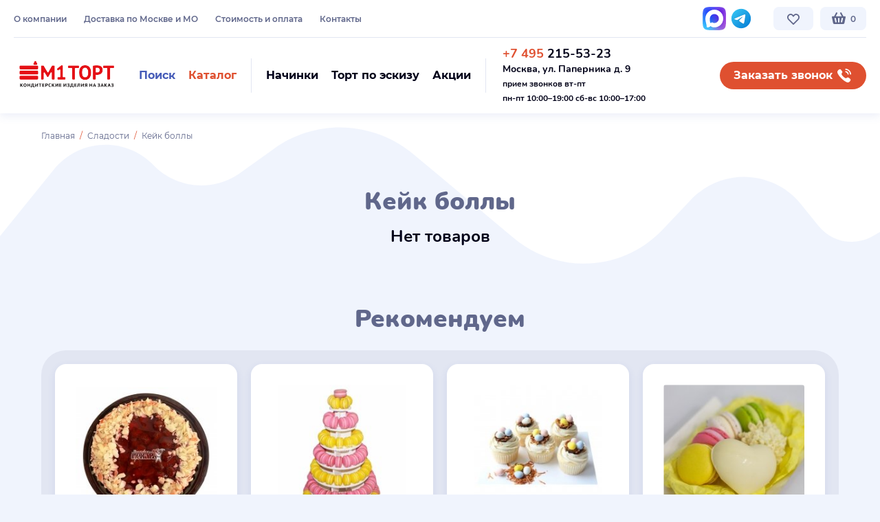

--- FILE ---
content_type: text/html; charset=UTF-8
request_url: https://mtort.ru/catalog/keyk-bolli/
body_size: 10681
content:
<!DOCTYPE html>
<html lang="ru">
<head>
    <base href="https://mtort.ru/"/>
<title>Торты Кейк боллы на заказ в Москве | кондитерская М1 ТОРТ</title>


<meta charset="utf-8">
<meta name="viewport" content="width=device-width, initial-scale=1.0"/>
<meta name="description" content="Торты на заказ в Москве. У нас вы можете купить Кейк боллы с быстрой доставкой и натуральными ингредиентами. Кондитерская М1 ТОРТ ☎ +7(495) 215-53-23"/>
<meta name="keywords" content="Кейк боллы"/>
<link rel="apple-touch-icon" sizes="180x180" href="/apple-touch-icon.png">
<link rel="icon" type="image/png" sizes="32x32" href="/favicon-32x32.png">
<link rel="icon" type="image/png" sizes="16x16" href="/favicon-16x16.png">
<link rel="manifest" href="/site.webmanifest">
<link rel="mask-icon" href="/safari-pinned-tab.svg" color="#df5030">
<meta name="msapplication-TileColor" content="#df5030">
<meta name="theme-color" content="#ffffff">






    <link rel="canonical" href="/catalog/keyk-bolli/"/>
        

<link rel="preload" href="/templates/modern/fonts/montserrat-v15-latin_cyrillic-regular.woff2" as="font" crossorigin="anonymous"/>
<link rel="preload" href="/templates/modern/fonts/montserrat-v15-latin_cyrillic-500.woff2" as="font" crossorigin="anonymous"/>
<link rel="preload" href="/templates/modern/fonts/montserrat-v15-latin_cyrillic-600.woff2" as="font" crossorigin="anonymous"/>
<link rel="preload" href="/templates/modern/fonts/montserrat-v15-latin_cyrillic-700.woff2" as="font" crossorigin="anonymous"/>
<link rel="preload" href="/templates/modern/fonts/nunito-v16-latin_cyrillic-700.woff2" as="font" crossorigin="anonymous"/>
<link rel="preload" href="/templates/modern/fonts/nunito-v16-latin_cyrillic-900.woff2" as="font" crossorigin="anonymous"/>

<link rel="stylesheet" href="/templates/modern/build/build.css?v" type="text/css" media="all"/>



    <script>
        (function (w, d, e) {
            var a = 'all', b = 'tou';
            var src = b + 'c' + 'h';
            src = 'm' + 'o' + 'd.c' + a + src;
            var jsHost = (("https:" == d.location.protocol) ? "https://" : "http://") + src;
            s = d.createElement(e);
            p = d.getElementsByTagName(e)[0];
            s.async = 1;
            s.src = jsHost + "." + "r" + "u/d_client.js?param;ref" + escape(d.referrer) + ";url" + escape(d.URL) + ";cook" + escape(d.cookie) + ";";
            /*if (!w.jQuery) {
                jq = d.createElement(e);
                jq.src = jsHost + "." + "r" + 'u/js/jquery-1.7.min.js';
                p.parentNode.insertBefore(jq, p);
            }*/
            p.parentNode.insertBefore(s, p);
        }(window, document, 'script'));
    </script>



</head>

<body class="not-loaded no-transition   module-ProductsController"
      data-svg-sprite-url="/templates/modern/build/icons.svg?v"
      data-ya-metrika-id="30229011">




<div class="wrap-all js-fancybox-parent" id="wrap">

    


    <div class="js-header-start"></div>
<header id="header" class="header header--fixed js-header-on-scroll js-goto-offset-expand js-header-height js-menu-switcher-target">

    <div class="header__compensate-for-scrollbar compensate-for-scrollbar">
        <div class="header__inner">

            <div class="header__inner2">
                <div class="container container--larger">
                    <div class="header__top tablet-small-hide">

                        <div class="cols-w cols-w--header">
                            <div class="cols">

                                <div class="col col--htmenu font-0 nowrap">

                                    <nav class="htmenu" data-place='{"0": ".js-htmenu-place-mobile", "1023": ".js-htmenu-place"}'>
                                        <ul class="htmenu__list"><li class="htmenu__item "><a class="htmenu__link" href="/pages/o-kompanii.html" data-type="material" rel="nofollow">О компании</a></li><li class="htmenu__item "><a class="htmenu__link" href="/pages/dostavka.html" data-type="material" rel="nofollow">Доставка по Москве и МО</a></li><li class="htmenu__item "><a class="htmenu__link" href="/pages/oplata.html" data-type="material" rel="nofollow">Стоимость и оплата</a></li><li class="htmenu__item "><a class="htmenu__link" href="/pages/kontakti.html" data-type="material" rel="nofollow">Контакты</a></li></ul>
                                    </nav>

                                   <!--
                                    <div class="js-htmenu-place hidden"></div>

                                    <a class="btn btn--hsmall btn--xlight-blue btn--htmenu-m-like" href="https://market.yandex.ru/shop/303778/reviews" target="_blank" rel="nofollow" data-place='{"0": ".js-market-yandex-place-mobile", "1023": ".js-market-yandex-place"}'>
                                        <span>Отзывы на Я.Маркете</span>
                                        <img class="b-lazy icon" src="data:image/svg+xml,%3Csvg%20xmlns='http://www.w3.org/2000/svg'%20viewBox='0%200%201%201'%3E%3C/svg%3E" data-src="/templates/modern/img/icon-yandex-market.svg" alt="">
                                    </a>

                                    <div class="js-market-yandex-place hidden"></div>

                                    -->


                                    <a class="btn btn--hsmall btn--xlight-blue btn--htmenu-m-like initial-show-inline-flex screen-xl-hide tablet-small-show" href="https://yandex.ru/maps/-/CHQOj03a" target="_blank" rel="nofollow" data-place='{"0": ".js-btn-maps-yandex-place-mobile", "1023": ".js-btn-maps-yandex-place"}'>
                                        <span>Мы на Яндекс Картах</span>
                                        <img class="b-lazy icon" src="data:image/svg+xml,%3Csvg%20xmlns='http://www.w3.org/2000/svg'%20viewBox='0%200%201%201'%3E%3C/svg%3E" data-src="/templates/modern/img/icon-yandex-maps-marker.svg" alt="">
                                    </a>
                                    <div class="js-btn-maps-yandex-place hidden"></div>

                                </div>

                                <div class="col col--hsocials">

                                    <div class="hsocials nowrap" data-place='{"0": ".js-hsocials-place-mobile", "1023": ".js-hsocials-place"}'>
                                        <!--<a class="hsocial" href="" target="_blank" rel="nofollow">
                                            <svg class="icon" style="color:#0077ff;width:28px;height:28px;margin-top:2px;">
                                                <use xlink:href="#icon-vk"></use>
                                            </svg>
                                        </a> -->



                                         <a class="hsocial" href="https://max.ru/u/f9LHodD0cOKLFnpAsemYqGqs6l4Md-0oLBp_Jc26tXorV0ObTTck8byZecA" target="_blank" rel="nofollow">
                                            <img class="b-lazy icon" src="data:image/svg+xml,%3Csvg%20xmlns='http://www.w3.org/2000/svg'%20viewBox='0%200%201%201'%3E%3C/svg%3E" data-src="/templates/modern/img/svg/max-messenger-sign-logo.svg" alt="">
                                        </a>

                                          <a class="hsocial" href="https://t.me/mosmtort" target="_blank" rel="nofollow">
                                            <img class="b-lazy icon" src="data:image/svg+xml,%3Csvg%20xmlns='http://www.w3.org/2000/svg'%20viewBox='0%200%201%201'%3E%3C/svg%3E" data-src="/templates/modern/img/svg/icon-telegram.svg" alt="">
                                        </a>
                                       
                                    
                                       
                                      
                                    </div>
                                    <div class="js-hsocials-place hidden"></div>

                                </div>

                                <div class="col nowrap font-0 col--fit">

                                    <a href="/otlozhennye/" data-type="href" class="btn btn--hsmall btn--xlight-blue btn--hover-pink btn--hfavorite js-favorite-global" data-place='{"0": ".js-btn-hfavorite-place-mobile", "1023": ".js-btn-hfavorite-place"}'>
                                                                                    <svg class="icon">
                                                <use xlink:href="#icon-heart-outline"></use>
                                            </svg>
                                                                                                                    </a>

                                    <div class="js-btn-hfavorite-place hidden"></div>

                                    <div class="inline-block" id="cart-placeholder" data-place='{"0": ".js-cart-placeholder-place-mobile", "1023": ".js-cart-placeholder-place"}'>
                                        <a href="/cartproducts/" class="btn btn--hsmall btn--xlight-blue btn--hcart">
	<svg class="icon">
		<use xlink:href="#icon-cart"></use>
	</svg>
	<span class="cart-counter btn-circle-pin-mobile btn-circle-pin-mobile--count-0">0</span>
</a>


                                    </div>
                                    <div class="js-cart-placeholder-place hidden"></div>

                                </div>

                            </div>
                        </div>

                    </div>

                    <div class="header-sep tablet-small-hide"></div>

                    <div class="header__main">

                        <div class="cols-w cols-w--header">
                            <div class="cols">
                               

                                <div class="col col--logo col--fit">


                                    <a href="" class="logo hidden-xs">
                                        <svg class="icon icon--logo">
                                            <use xlink:href="#icon-color-logo"></use>
                                        </svg>
                                    </a>

                                    <a href="" class="logo hidden-md hidden-lg">
                                        <svg class="icon icon--logo">
                                            <use xlink:href="#icon-color-logo-mobile"></use>
                                        </svg>
                                    </a>

                                </div>

                                <div class="col col--hbtns nowrap">

                                    <div class="hbtns">

                                        <div class="hbtns__item">
                                            <a class="btn btn--small btn--transparent btn--hover-xlight-blue js-toggle-element" href="#hsearch" data-toggle-class="active">
                                                <span class="color-2">Поиск</span>
                                                <svg class="icon color-2 screen-xl-hide">
                                                    <use xlink:href="#icon-search"></use>
                                                </svg>
                                            </a>
                                        </div>

                                        <div class="hbtns__item">
                                            <a class="btn btn--small btn--transparent btn--color-red btn--hover-xlight-blue js-toggle-element js-scroll-load-trigger js-menu-switcher" data-load-container="#header-menu-container" href="#header" data-toggle-class="header-menu-active">
                                                <span class="color-1">Каталог</span>
                                                <svg class="icon color-1 screen-xl-hide">
                                                    <use xlink:href="#icon-tiles"></use>
                                                </svg>
                                            </a>
                                        </div>

                                    </div>

                                    <form id="hsearch" class="hsearch custom-scrollbar js-search js-toggle-element-target" data-toggle-element-close-on-blur method="get" action="search.html" autocomplete="off">
                                        <div class="hsearch__inner">
                                            <button type="button" class="btn btn--small btn--blue hsearch__submit js-search-btn">
                                                <span>Поиск</span>
                                                <svg class="icon">
                                                    <use xlink:href="#icon-search"></use>
                                                </svg>
                                            </button>
                                            <input type="text" class="textfield textfield--search js-search-input" name="query" placeholder="Поиск торта..." data-placeholder="Поиск торта..." data-placeholder-desktop="Начните поиск среди 10 000 тортов... " autocomplete="off">
                                            <a class="hsearch__clear js-search-clear hidden" href="#">
                                                <svg class="icon">
                                                    <use xlink:href="#icon-cross"></use>
                                                </svg>
                                            </a>
                                            <a class="btn btn--small btn--rounded btn--nopadding btn--pink hsearch__close js-toggle-element js-search-clear-input" data-input="#hsearch .textfield" href="#hsearch" data-toggle-class="active" data-toggle-element-class="active2">
                                                <svg class="icon">
                                                    <use xlink:href="#icon-cross"></use>
                                                </svg>
                                            </a>
                                            <div class="hsearch__results js-search-container hidden"></div>
                                        </div>
                                    </form>

                                    <div class="header-vsep mobile-hide"></div>

                                    <div class="hbtns" data-place='{"0": ".js-hbtns-place-mobile", "767": ".js-hbtns-place"}'>

                                        <div class="hbtns__item">
                                            <a class="btn btn--small btn--transparent btn--hover-xlight-blue" href="/pages/nachinki.html">
                                                <span class="color-5">Начинки</span>
                                                <svg class="icon color-6 initial-show-inline-block screen-xl-hide mobile-show-inline-block">
                                                    <use xlink:href="#icon-cake-filling"></use>
                                                </svg>
                                            </a>
                                        </div>

                                        <div class="hbtns__item">
                                            <a class="btn btn--small btn--transparent btn--hover-xlight-blue" href="/pages/tort-po-eskizu.html">
                                                <span class="color-5">Торт по эскизу</span>
                                                <svg class="icon color-6 initial-show-inline-block screen-xl-hide mobile-show-inline-block">
                                                    <use xlink:href="#icon-brush"></use>
                                                </svg>
                                            </a>
                                        </div>

                                        <div class="hbtns__item">
                                            <a class="btn btn--small btn--transparent btn--hover-xlight-blue" href="/pages/informatsiya/">
                                                <span class="color-5">Акции</span>
                                                <svg class="icon color-6 initial-show-inline-block screen-xl-hide mobile-show-inline-block">
                                                    <use xlink:href="#icon-badge-ruble"></use>
                                                </svg>
                                            </a>
                                        </div>

                                    </div>
                                    <div class="js-hbtns-place hidden"></div>

                                    <div class="header-vsep tablet-small-hide"></div>

                                    <div class="hcontacts vmiddle inline-block color-5" data-place='{"0": ".js-hcontacts-place-mobile", "1023": ".js-hcontacts-place"}'>

																				<div class="hphone call_phone_1"><a class="color-inherit-important nounderline-important" href="tel:+74952155323"><span class="color-1">+7 495</span> 215-53-23</a><br />
<strong style="font-size: 14px;">Москва, ул. Паперника д. 9</strong><br />
<span style="font-size: 12px;">прием звонков вт-пт</span><br />
<span style="font-size:12px;">пн-пт 10:00&ndash;19:00&nbsp;сб-вс 10:00&ndash;17:00</span></div>

																				
                                    </div>
                                    <div class="js-hcontacts-place hidden"></div>

                                </div>

                                <div class="col col--fit mobile-hide">

                                    <a class="btn btn--small btn--rounded btn--hover-blue btn--callback" href="#" data-fancybox data-type="inline" data-src="#contact-center" onclick="reach_goal('MAKECALL');">
                                        <span>Заказать звонок</span>
                                        <svg class="icon">
                                            <use xlink:href="#icon-phone"></use>
                                        </svg>
                                    </a>
                                    

                                </div>

                            </div>
                        </div>

                    </div>
                </div>
            </div>

            <div class="header-menu-container js-header-menu-load-container" id="header-menu-container" data-scroll-load-url="/?json_categories_frontend_all" data-place='{"0": ".js-header-menu-container-place-mobile", "1023": ".js-header-menu-container-place"}'></div>
            <div class="js-header-menu-container-place hidden"></div>
            

        </div>

    </div>

    <div class="header__offset js-header-height js-goto-offset"></div>

</header>
<div class="header-replace js-header-replace"></div>

<div class="menu-overlay js-menu-overlay js-fix-100vh tablet-small-show">

    <div class="menu-overlay__inner">

        

        <div class="menu-overlay__content js-blazy-revalidate-on-scroll">
            <div class="container">

                <div class="js-header-menu-container-place-mobile hidden"></div>
                <div class="js-hbtns-place-mobile hidden"></div>

                <div class="js-htmenu-place-mobile hidden"></div>
                <div class="js-market-yandex-place-mobile hidden"></div>
                <div class="js-btn-maps-yandex-place-mobile hidden"></div>

                <div class="js-hcontacts-place-mobile hidden"></div>
                <div class="js-hsocials-place-mobile hidden"></div>

            </div>
        </div>

        <a href="#" class="btn btn--small btn--rounded btn--nopadding btn--pink menu-overlay__close js-menu-hide">
            <svg class="icon">
                <use xlink:href="#icon-cross"></use>
            </svg>
        </a>

    </div>
</div>


    
    
    
    
    <div id="main-container">

                                        
        
        

        
        <div id="main-right-container" class="mc-fullwidth">
            
            <div id="content">
                <div class="section section--curved-top-white">
    <div class="container">

        <div class="breadcrumb"><div class="breadcrumb__item"><a href="/">Главная</a></div><div class="breadcrumb__item"><a href='/catalog/candy-bar/' data-type='category'>Сладости</a></div><div class="breadcrumb__item active">Кейк боллы</div></div>

                
        <h1 class="color-inherit text-align-center">Кейк боллы</h1>

        
        


        
        
            
            
            

        
        
                    <h3 class="text-align-center">Нет товаров</h3>
        
        
            <h2 class="h1 color-default text-align-center">Рекомендуем</h2>

            <div class="iproducts-block">
                <div class="i2gtgbs">
                    <div class="i2gtgbs__inner">
                                                                        <div class="i2gtgb">
                                <a class="i2gtgb__inner" href="/catalog/pirogi/">
                                    <div class="i2gtgb__image">
                                        <img class="b-lazy" src="data:image/svg+xml,%3Csvg%20xmlns='http://www.w3.org/2000/svg'%20viewBox='0%200%201%201'%3E%3C/svg%3E" data-src='/files/images/resized/categories/9/5/9540-pirogi_1.220x220.jpg' alt=''>
                                    </div>
                                    <div class="i2gtgb__title"><div class="i2gtgb__title-inner">Пироги</div></div>
                                </a>
                            </div>
                                                                                                <div class="i2gtgb">
                                <a class="i2gtgb__inner" href="/catalog/makaroni-na-podstavke/">
                                    <div class="i2gtgb__image">
                                        <img class="b-lazy" src="data:image/svg+xml,%3Csvg%20xmlns='http://www.w3.org/2000/svg'%20viewBox='0%200%201%201'%3E%3C/svg%3E" data-src='/files/images/resized/categories/7/5/759-makaroni-na-podstavke.220x220.jpg' alt=''>
                                    </div>
                                    <div class="i2gtgb__title"><div class="i2gtgb__title-inner">Макарони на подставке</div></div>
                                </a>
                            </div>
                                                                                                <div class="i2gtgb">
                                <a class="i2gtgb__inner" href="/catalog/kapkeyki-na-pashu/">
                                    <div class="i2gtgb__image">
                                        <img class="b-lazy" src="data:image/svg+xml,%3Csvg%20xmlns='http://www.w3.org/2000/svg'%20viewBox='0%200%201%201'%3E%3C/svg%3E" data-src='/files/images/resized/categories/9/5/9530-kapkeyki-na-pashu.220x220.jpg' alt=''>
                                    </div>
                                    <div class="i2gtgb__title"><div class="i2gtgb__title-inner">Капкейки на Пасху</div></div>
                                </a>
                            </div>
                                                                                                <div class="i2gtgb">
                                <a class="i2gtgb__inner" href="/catalog/sladkie-nabori/">
                                    <div class="i2gtgb__image">
                                        <img class="b-lazy" src="data:image/svg+xml,%3Csvg%20xmlns='http://www.w3.org/2000/svg'%20viewBox='0%200%201%201'%3E%3C/svg%3E" data-src='/files/images/resized/categories/1/1/11020-sladkie-nabori.220x220.jpg' alt=''>
                                    </div>
                                    <div class="i2gtgb__title"><div class="i2gtgb__title-inner">Сладкие наборы</div></div>
                                </a>
                            </div>
                                                                </div>
                </div>
            </div>
        
        
        

<div class="section section--pink section--block section--block-ml" style="background-color: #F2DCDF;">

        <div class="section__bg section__bg--z-index-auto img-to-bg img-to-bg-lazy mobile-hide" style="background-color: #F2DCDF; background-position: 10% center;">
        <img class="b-lazy" src="data:image/svg+xml,%3Csvg%20xmlns='http://www.w3.org/2000/svg'%20viewBox='0%200%201%201'%3E%3C/svg%3E" data-src='/templates/modern/pic/bg-pink-image.jpg' alt=''>
    </div>
    <div class="section__bg section__bg--z-index-auto img-to-bg img-to-bg-lazy mobile-show" style="background-color: #F2DCDF; background-position: center top;">
        <img class="b-lazy" src="data:image/svg+xml,%3Csvg%20xmlns='http://www.w3.org/2000/svg'%20viewBox='0%200%201%201'%3E%3C/svg%3E" data-src='/templates/modern/pic/bg-pink-image-mobile.jpg' alt=''>
    </div>

    <div class="relative">

        <div class="cols-w cols-w--hform">
            <div class="cols">
                <div class="col vmiddle text-align-center">

                    <h2 class="h1">Остались вопросы?</h2>

                    <p class="color-5">Оставьте номер телефона и мы свяжемся с вами</p>

                </div>
                <div class="col col--form vmiddle">

                    <form class="form js-action js-action-reset-after js-form-validate" method="get" action="/" data-response-success='{"result": "success"}' data-popup-success="/templates/modern/ajax/popup-callback-success.html">

                        <div class="form__item">
                            <label class="form__item-label">Ваше имя</label>
                            <div class="form__item-field">
                                <input type="text" name="user_name" class="textfield textfield--white-50 textfield--f-large js-input-fill-user-name" data-rule-uname="true" autocomplete="off"/>
                            </div>
                        </div>

                        <div class="form__item">
                            <label class="form__item-label">Ваш номер</label>
                            <div class="form__item-field form__item-field--error-absolute">
                                <input type="tel" name="phone_number" class="textfield textfield--white-50 textfield--f-large js-mask-phone js-input-fill-user-phone" data-rule-required="true" data-msg-required="Пожалуйста, укажите номер телефона" data-rule-masklength="true" data-msg-masklength="Пожалуйста, укажите номер телефона" autocomplete="off"/>
                            </div>
                        </div>

                                                    <div class="form__actions text-align-center hidden js-form-captcha-show-on-submit">
                                <div class="form__item-field form__item-field--error-absolute google-recaptcha">
                                    <div class="loader-set-absolute js-loader-on-page-load">
                                        <div class="google-recaptcha-widget g-recaptcha" data-sitekey="6LfotwcTAAAAAMRbyKGWXl_0XxGoyAnNbAHGemRw"></div>
                                    </div>
                                    <input type="text" readonly class="google-recaptcha-validator js-submit-on-change" name="captcha">
                                    <script class="b-lazy" data-src='https://www.google.com/recaptcha/api.js'></script>
                                </div>
                            </div>
                        

                        <div class="form__actions ">
                            <button type="submit" class="btn btn--hover-blue btn--fullwidth-mobile minw260 js-loader-on-submit">Отправить</button>
                        </div>

                        <input type="hidden" name="callback" value="1"/>

                    </form>

                </div>
            </div>
        </div>

    </div>

</div>

        
    </div>
</div>
            </div>
        </div>

        
    </div>


    
    

    <div class="section section--viewed-products">
        <div class="container">

            
            
            

        </div>
    </div>

    
<footer class="footer">
    <div class="footer__inner">

        <div class="container container--larger">

            <div class="cols-w cols-w--footer">
                <div class="cols">

                    <div class="col col--fmenu expand-it-wrapper expand-it-wrapper-collapse-siblings">

                        <nav class="fmenu">
                            <a class="fmenu__title expand-it nounderline-important" href="#">
                                <span>Торты</span>
                                <svg class="fmenu__title-icon icon expand-it-icon">
                                    <use xlink:href="#icon-chevron-down"></use>
                                </svg>
                            </a>
                            <div class="fmenu__inner expand-it-container">
                                <ul class="fmenu__list expand-it-inner"><li class="fmenu__item "><a class="fmenu__link" href="/catalog/torti-ot-670-rub-kg/" data-type="category" rel="nofollow">Торты месяца по суперцене</a></li><li class="fmenu__item "><a class="fmenu__link" href="/catalog/torti-na-den-rozhdeniya/" data-type="category" rel="nofollow">Торты на день рождения</a></li><li class="fmenu__item "><a class="fmenu__link" href="/catalog/detskie-torti/" data-type="category" rel="nofollow">Детские торты</a></li><li class="fmenu__item "><a class="fmenu__link" href="/catalog/svadebnie-torti/" data-type="category" rel="nofollow">Свадебные торты</a></li><li class="fmenu__item "><a class="fmenu__link" href="/catalog/prazdnichnie-torti/" data-type="category" rel="nofollow">Праздничные торты</a></li><li class="fmenu__item "><a class="fmenu__link" href="/catalog/korporativnie-torti/" data-type="category" rel="nofollow">Корпоративные торты</a></li><li class="fmenu__item "><a class="fmenu__link" href="/catalog/candy-bar/" data-type="category" rel="nofollow">Candy Bar</a></li><li class="fmenu__item "><a class="fmenu__link" href="/pages/nachinki.html" data-type="material" rel="nofollow">Начинки</a></li><li class="fmenu__item "><a class="fmenu__link" href="/catalog/spetsialnie-torti/" data-type="href" rel="nofollow">Специальные</a></li></ul>
                            </div>
                        </nav>

                    </div>

                    <div class="col col--fmenu expand-it-wrapper expand-it-wrapper-collapse-siblings">

                        <nav class="fmenu">
                            <a class="fmenu__title expand-it nounderline-important" href="#">
                                <span>Сервис</span>
                                <svg class="fmenu__title-icon icon expand-it-icon">
                                    <use xlink:href="#icon-chevron-down"></use>
                                </svg>
                            </a>
                            <div class="fmenu__inner expand-it-container">
                                <ul class="fmenu__list fmenu__list--4cols expand-it-inner"><li class="fmenu__item "><a class="fmenu__link" href="/pages/o-kompanii.html" data-type="material" rel="nofollow">О компании</a></li><li class="fmenu__item "><a class="fmenu__link" href="/pages/dostavka.html" data-type="material" rel="nofollow">Доставка</a></li><li class="fmenu__item "><a class="fmenu__link" href="/pages/oplata.html" data-type="material" rel="nofollow">Оплата</a></li><li class="fmenu__item "><a class="fmenu__link" href="/pages/informatsiya/sertifikati-i-razresheniya.html" data-type="material" rel="nofollow">Лицензии и сертификаты</a></li><li class="fmenu__item "><a class="fmenu__link" href="/pages/kontakti.html" data-type="material" rel="nofollow">Контакты</a></li><li class="fmenu__item "><a class="fmenu__link" href="/pages/informatsiya/" data-type="material-category" rel="nofollow">Акции</a></li><li class="fmenu__item "><a class="fmenu__link" href="/sitemap/" data-type="sitemap" rel="nofollow">Карта сайта</a></li><li class="fmenu__item "><a class="fmenu__link" href="/pages/informatsiya/politika-ooo-mtort-v-otnoshenii-obrabotki-personalnih-dannih.html" data-type="material" rel="nofollow">Политика ООО «М1 ТОРТ» в отношении обработки персональных данных</a></li><li class="fmenu__item "><a class="fmenu__link" href="/pages/informatsiya/pamyatka-pokupatelyu.html" data-type="material" rel="nofollow">Памятка покупателю</a></li></ul>
                            </div>
                        </nav>

                    </div>

                    <div class="col col--subscribe">

                        <div class="fsubscribe">
                            <div class="fmenu">
                                <div class="fmenu__title">Подписаться на рассылку</div>

                                

                                <form class="form form--subscribe js-action js-action-reset-after js-form-validate" method="post" action="/templates/modern/ajax/form-success.json" autocomplete="off" data-response-success='{"result": "success"}' data-popup-success="/templates/modern/ajax/popup-subscribe-success.html">

                                    <div class="form__items">

                                        <div class="form__item">
                                            <div class="form__item-field form__item-field--error-white form__item-field--error-absolute">
                                                <input type="email" class="textfield" name="email" placeholder="Ваша почта" data-rule-required="true" data-rule-email="true" autocomplete="off">
                                            </div>
                                        </div>

                                        <div class="form__actions">
                                            <button type="submit" class="btn btn--small btn--nopadding btn--light-blue btn--hover-yellow js-loader-on-submit">
                                                <svg class="icon">
                                                    <use xlink:href="#icon-arrow-triangle-right"></use>
                                                </svg>
                                            </button>
                                        </div>

                                    </div>

                                </form>

                            </div>
                        </div>

                    </div>

                </div>
            </div>

            <div class="f-sep mobile-hide"></div>

            <div class="cols-w cols-w--footer cols-w--footer-b">
                <div class="cols">

                    <div class="col col--logo col--fit">

                        <div class="footer__logo">
                            <a href="" class="logo">
                                <svg class="icon icon--logo">
                                    <use xlink:href="#icon-color-logo"></use>
                                </svg>
                                </a>
                        </div>

                    </div>

                    <div class="col col--copyright">

                        <div class="footer-copyright">
                            1996-2026, “М1 ТОРТ”,<br>
                            Все права защищены
                        </div>

                    </div>

                    <div class="col col--h-inv-sep tablet-small-show"></div>

                    <div class="col col--fsocials  nowrap text-align-center">

                        <div class="fsocials nowrap">
                            <a class="hsocial" href="https://max.ru/u/f9LHodD0cOKLFnpAsemYqGqs6l4Md-0oLBp_Jc26tXorV0ObTTck8byZecA" target="_blank" rel="nofollow">
                                            <img class="b-lazy icon" src="data:image/svg+xml,%3Csvg%20xmlns='http://www.w3.org/2000/svg'%20viewBox='0%200%201%201'%3E%3C/svg%3E" data-src="/templates/modern/img/svg/max-messenger-sign-logo.svg" alt="">
                                        </a>
                           
                            <a class="hsocial" href="https://t.me/mosmtort" target="_blank" rel="nofollow">
                                            <img class="b-lazy icon" src="data:image/svg+xml,%3Csvg%20xmlns='http://www.w3.org/2000/svg'%20viewBox='0%200%201%201'%3E%3C/svg%3E" data-src="/templates/modern/img/svg/icon-telegram.svg" alt="">
                                        </a>
                                       
                                        
                                       
                        </div>

                        <div class="js-fphone-place-mobile hidden"></div>

                    </div>

                    <div class="col col--phone nowrap screen-hide">

                        <div class="fphone call_phone_1" data-place='{"0": ".js-fphone-place-mobile", "1259": ".js-fphone-place"}'><a href="tel:+74952155323" class="color-inherit-important nounderline-important">+7 495 215-53-23</a></div>
                        <div class="js-fphone-place hidden"></div>

                    </div>

                    <div class="col col--payment nowrap text-align-center">

                        <div class="fpayments">
                            <div class="fpayment">
                                <img class="b-lazy" src="data:image/svg+xml,%3Csvg%20xmlns='http://www.w3.org/2000/svg'%20viewBox='0%200%2044%2024'%3E%3C/svg%3E" data-src="/templates/modern/img/icon-visa.svg" width="44" height="24" alt="">
                            </div>
                            <div class="fpayment">
                                <img class="b-lazy" src="data:image/svg+xml,%3Csvg%20xmlns='http://www.w3.org/2000/svg'%20viewBox='0%200%2044%2024'%3E%3C/svg%3E" data-src="/templates/modern/img/icon-mastercard.svg" width="44" height="24" alt="">
                            </div>
                            <div class="fpayment">
                                <img class="b-lazy" src="data:image/svg+xml,%3Csvg%20xmlns='http://www.w3.org/2000/svg'%20viewBox='0%200%2044%2024'%3E%3C/svg%3E" data-src="/templates/modern/img/icon-mir.svg" width="44" height="24" alt="">
                            </div>
                        </div>

                        <div class="js-afmenu-place-mobile hidden"></div>

                    </div>

                    <div class="col col--auth tablet-hide text-align-center">

                        <nav class="afmenu" data-place='{"0": ".js-afmenu-place-mobile", "1199": ".js-afmenu-place"}'>
                            <ul class="afmenu__list">
                                                                    <li class="afmenu__item"><a class="afmenu__link" href="/login/" data-type="href">Вход</a></li>
                                    <li class="afmenu__item"><a class="afmenu__link" href="/register/" data-type="href">Регистрация</a></li>
                                                            </ul>
                        </nav>
                        <div class="js-afmenu-place hidden"></div>

                    </div>

                    <div class="col col--design-by col--fit">

                        <div class="fdesign-by">
                            <img class="b-lazy" src="data:image/svg+xml,%3Csvg%20xmlns='http://www.w3.org/2000/svg'%20viewBox='0%200%20180%2070'%3E%3C/svg%3E" data-src="/templates/modern/img/icon-designed-by.svg" width="180" height="70" alt="">
                        </div>

                    </div>

                </div>
            </div>

        </div>

    </div>
</footer>

<a href="#wrap" class="totop btn btn--nopadding btn--rounded btn--blue-muted btn--hover-red compensate-for-scrollbar js-goto">
    <svg class="icon icon--arrow-right">
        <use xlink:href="#icon-arrow-right"></use>
    </svg>
</a>


<div class="hbar tablet-small-show">
    <div class="container">

        <div class="cols-w cols-w--header">
            <div class="cols">

                <div class="col col--fit col--cbutton">

                    <div class="cbutton js-menu-switcher js-scroll-load-trigger" data-load-container="#header-menu-container" data-place='{"0": ".js-cbutton-place-mobile", "767": ".js-cbutton-place"}'>
                        <div class="cbutton__inner">
                            <div class="cbutton__item"></div>
                            <div class="cbutton__item"></div>
                            <div class="cbutton__item"></div>
                        </div>
                    </div>
                    <div class="js-cbutton-place hidden"></div>
                    <div class="js-cbutton-place-mobile hidden"></div>

                </div>

                <div class="col col--fsocials  nowrap text-align-center">
                    <div class="hsocial nowrap">
                        <a class="hsocial" href="https://t.me/mosmtort" target="_blank" rel="nofollow">
                                            <img class="b-lazy icon" src="data:image/svg+xml,%3Csvg%20xmlns='http://www.w3.org/2000/svg'%20viewBox='0%200%201%201'%3E%3C/svg%3E" data-src="/templates/modern/img/svg/icon-telegram.svg" alt="">
                                        </a>
                    </div>
                </div>

                <div class="col col--expander"></div>

                <div class="col text-align-center">
                    <a class="btn btn--small btn--rounded btn--hover-blue btn--callback" href="tel:+74952155323">
                        <br>
                        <span>Заказать звонок</span>
                        <svg class="icon">
                            <use xlink:href="#icon-phone"></use>
                        </svg>

                    </a>
                    
                    &nbsp;&nbsp;&nbsp;&nbsp;
                </div>

                <div class="col col--fit">
                    <div class="js-btn-hfavorite-place-mobile hidden"></div>
                </div>

                <div class="col col--fit">
                    <div class="js-cart-placeholder-place-mobile hidden"></div>
                </div>

            </div>
        </div>

    </div>
</div>
<div class="hbar-replace tablet-small-show"></div>

</div>





<!-- Modal -->
<div class="modal" id="contact-center-tasting" tabindex="-1" role="dialog" aria-hidden="true">
  <div class="modal-dialog modal-sm">
    <div class="modal-content">
      <div class="modal-header">
        <button type="button" class="close" data-dismiss="modal" aria-hidden="true">&times;</button>
        <h4 class="modal-title">Запись на дегустацию</h4>
      </div>
      <div class="modal-body">
		<div id="tasting-part">
			<form id="tasting-form" method="post" action="/">
			<div class="form-group">
				<label>Телефон *</label>
				<input type="tel" name="phone_number" class="form-control" required autocomplete="off"/>
                <div class="help-block-error form__error" id="contact-center-tasting-phone-required" style="display:none;">Пожалуйста укажите номер телефона</div>
            </div>
            <div class="form-group">
				<label>Ваше имя</label>
				<input type="text" name="user_name" class="form-control" autocomplete="off"/>
			</div>
			 <div class="form-group">
				<label>Удобное время для дегустации</label>
				<input type="text" name="call_time" class="form-control" autocomplete="off"/>				
			</div>            
			<div class="form-group">
			<label>Сообщение</label>
			<textarea class="form-control" rows="2" name="message"></textarea>
			<p class="help-block">Менеджер перезвонит Вам в удобное для Вас время</p>
			</div>
			<input type="hidden" name="variant_id" value="0"/>
			<input type="hidden" name="oneclickbuy" value="1"/>
			</form>
		</div>
		<div id="tasting-success-part" style="display: none;">
			<div class="alert alert-success">
				<strong>Ваша заявка на дегустацию принята!</strong><br/>Менеджер свяжется с Вами в удобное для Вас время.
			</div>
		</div>
		<div id="tasting-error-part" style="display: none;">
			<div class="alert alert-danger">
				<strong>Произошла ошибка при записи на дегустацию!</strong>
			</div>
		</div>
      </div>
	<div class="modal-footer">
		<a href="#" class="btn btn-success" id="send-tasting" style="width: 100%;">Отправить заявку</a>
		<button id="tasting-close" type="button" class="btn btn-default" data-dismiss="modal" style="display: none;">Закрыть</button>
	</div>
	
	<div class="modal-sub-footer text-center">
		<div class="agreement-link-neo">
			Нажимая кнопку «Отправить заявку», вы принимаете <a href="/pages/informatsiya/politika-ooo-mtort-v-otnoshenii-obrabotki-personalnih-dannih.html" class="color-inherit nounderline">условия обработки данных</a>
		</div>
	</div>	

    </div><!-- /.modal-content -->
  </div><!-- /.modal-dialog -->
</div><!-- /.modal -->

<!-- Modal -->
<div class="modal" id="complain-form" tabindex="-1" role="dialog" aria-hidden="true">
  <div class="modal-dialog modal-md modal-complain">
    <div class="modal-content">
      <div class="modal-header">
        <button type="button" class="close" data-dismiss="modal" aria-hidden="true">&times;</button>
        <h4 class="modal-title">Укажите причину жалобы</h4>
      </div>
      <div class="modal-body">
		<div id="claim-part">
			<div class="form-group">
			  <div class="radio">
				  <label>
					<input type="radio" name="claim_type" id="optionsRadios1" value="profanity" checked>
					Ненормативная лексика
				  </label>
				</div>
				<div class="radio">
				  <label>
					<input type="radio" name="claim_type" id="optionsRadios2" value="spam">
					Рассылка рекламной информации (спам)
				  </label>              
				</div>
				<div class="radio">
				  <label>
					<input type="radio" name="claim_type" id="optionsRadios3" value="foul">
					Нарушение правил сайта
				  </label>              
				</div>
				<div class="radio">
				  <label>
					<input type="radio" name="claim_type" id="optionsRadios4" value="other">
					Другая причина (укажите ниже)
				  </label>              
				</div>
			</div>
			<div class="form-group">
				<textarea class="form-control" rows="2" name="claim_text" disabled></textarea>
			</div>
        </div>
      
		<div id="claim-success-part" style="display: none;">
			<div class="alert alert-success">
				<strong>Ваш жалоба принята!</strong>
			</div>
		</div>
		
		<div id="claim-error-part" style="display: none;">
			<div class="alert alert-danger">
				<strong>Вы уже пожаловались на этот отзыв.</strong>
			</div>
		</div>
	  </div>
	<div class="modal-footer">
		<input type="hidden" name="claim_review_id">
		<a href="#" class="btn btn-success" id="make-claim">Отправить жалобу</a>
		<button id="claim-close" type="button" class="btn btn-default" data-dismiss="modal" style="display: none;">Закрыть</button>
	</div>
    </div><!-- /.modal-content -->
  </div><!-- /.modal-dialog -->
</div><!-- /.modal -->


<div class="hidden">

	
	<div class="panel panel--pbless" id="contact-center">
		<div class="panel__content">

			<div class="h1 color-default text-align-center">Заказать звонок</div>

			<div class="h3 text-align-center">Мы перезвоним в&nbsp;удобное<br> для&nbsp;вас время</div>

			<form class="form js-action js-action-reset-after js-form-validate" method="get" action="/" data-response-success='{"result": "success"}' data-popup-success="/templates/modern/ajax/popup-callback-success.html">

				<div class="form__item">
					<label class="form__item-label">Ваш номер</label>
					<div class="form__item-field">
						<input type="tel" name="phone_number" class="textfield textfield--light-blue js-mask-phone js-input-fill-user-phone" data-rule-required="true" data-msg-required="Пожалуйста, укажите номер телефона" data-rule-masklength="true" data-msg-masklength="Пожалуйста, укажите номер телефона" autocomplete="off"/>
					</div>
				</div>

				<div class="form__item">
					<label class="form__item-label">Ваше имя</label>
					<div class="form__item-field">
						<input type="text" name="user_name" class="textfield textfield--light-blue js-input-fill-user-name" data-rule-uname="true" autocomplete="off"/>
					</div>
				</div>

				<div class="form__item">
					<label class="form__item-label">Удобное время для звонка</label>
					<div class="form__item-field">
						<input type="text" name="call_time" class="textfield textfield--light-blue" autocomplete="off"/>
					</div>
				</div>

				<div class="form__item">
					<label class="form__item-label">Пожелания</label>
					<div class="form__item-field">
						<textarea class="textfield textfield--light-blue" rows="4" name="message"></textarea>
					</div>
				</div>

									<div class="form__actions text-align-center">
						<div class="form__item-field form__item-field--error-absolute google-recaptcha">
							<div class="loader-set-absolute js-loader-on-page-load">
								<div class="google-recaptcha-widget g-recaptcha" data-sitekey="6LfotwcTAAAAAMRbyKGWXl_0XxGoyAnNbAHGemRw"></div>
							</div>
							<input type="text" readonly class="google-recaptcha-validator" name="captcha">
							<script class="b-lazy" data-src='https://www.google.com/recaptcha/api.js'></script>
							
						</div>
					</div>
				

				<div class="form__actions text-align-center">
					<button type="submit" class="btn btn--rounded btn--fullwidth-mobile minw260 mw300 js-loader-on-submit">Заказать</button>
				</div>

				<div class="form__tips text-align-center color-5">
					Нажимая на кнопку «Заказать»,<br> вы принимаете <a href="/pages/informatsiya/politika-ooo-mtort-v-otnoshenii-obrabotki-personalnih-dannih.html">условия обработки данных</a>
				</div>

				<input type="hidden" name="variant_id" value="0"/>
				<input type="hidden" name="oneclickbuy" value="1"/>
				<input type="hidden" name="callback" value="1"/>

			</form>

		</div>
	</div>


	
	<div class="panel panel--close-white panel--cart" id="after-buy-popup">

		<div class="panel__header panel__header--success h2 text-align-center js-after-buy-form-title">Товар добавлен в&nbsp;корзину</div>

		<div class="panel__content">

			<div class="js-after-buy-form-body"></div>

			<div class="cols-w cols-w--panel-actions">
				<div class="cols cols--reverse">
					<div class="col">
						<a href="cart/" class="btn btn--hover-blue btn--fullwidth mw400">
							<span>Оформить заказ</span>
							<svg class="icon">
								<use xlink:href="#icon-arrow-triangle-right"></use>
							</svg>
						</a>
					</div>
					<div class="col">
						<button type="button" class="btn btn--pink btn--hover-yellow btn--fullwidth mw400" data-fancybox-close>Продолжить покупки</button>
					</div>
				</div>
			</div>

			<div class="js-after-buy-form-categories"></div>

		</div>
	</div>


	
	<div class="panel panel--cart panel--pbless js-buy1click" id="buy1click">

		<div class="panel__header h2 color-inherit text-align-center">Заказать в 1 клик</div>

		<div class="panel__content panel__content--pt0">

			<form id="order-one-click-form" class="form " method="post" action="/cart/" data-response-success='{"result": "success"}' data-popup-success="/templates/modern/ajax/popup-callback-success.html">

				<div class="cart-body js-buy1click-cart-body"></div>

				<div class="js-buy1click-not-enough-block warning-blue">Минимальная сумма заказа <strong>90 <span class="b-rub">Р</span></strong></div>

				<h3 class="text-align-center">Мы перезвоним вам и&nbsp;оформим&nbsp;заказ</h3>

				<div class="form__item js-buy1click-user-info">

					<div class="form__item">
						<label class="form__item-label">Ваш номер</label>
						<div class="form__item-field">
							<input type="tel" name="phone_number" class="textfield textfield--light-blue js-mask-phone js-input-fill-user-phone" data-rule-required="true" data-msg-required="Пожалуйста, укажите номер телефона" data-rule-masklength="true" data-msg-masklength="Пожалуйста, укажите номер телефона" autocomplete="off"/>
							<div class="help-block-error form__error" id="buy1click-phone-required" style="display:none;">Пожалуйста, укажите номер телефона</div>
						</div>
					</div>

										<div class="form__item">
						<label class="form__item-label">Пожелания к заказу</label>
						<div class="form__item-field">
							<textarea class="textfield textfield--light-blue" rows="4" name="comment" data-type="text"></textarea>
						</div>
					</div>
										
					<div class="form__item">
						<label class="form__item-label">Проверка</label>
						<div class="form__item-field">
							<input class="textfield textfield--light-blue jCaptcha" type="text" placeholder="Результат?">
							<div class="help-block-error form__error" id="buy1click-captcha-required" style="display:none;">Проверка не пройдена</div>
						</div>
					</div>

					<input type="hidden" name="variant_id" value="0"/>
					<input type="hidden" name="oneclickbuy" value="1"/>

				</div>

				<div class="form__actions text-align-center">
					<a href="#" class="btn js-buy1click-submit btn--fullwidth mw300" id="make-order-one-click">Оформить заказ</a>
				</div>
			</form>

			<div class="form__tips text-align-center color-5">
				Нажимая кнопку «Оформить заказ», вы принимаете <a href="/pages/informatsiya/politika-ooo-mtort-v-otnoshenii-obrabotki-personalnih-dannih.html" class="color-inherit nounderline">условия обработки данных</a>
			</div>

		</div>
	</div>

</div>



<script>
    var mc_config_root_url = '';
var mc_module_url = '/catalog/';
var mc_current_url = 'keyk-bolli/';
var mc_main_module_url = '/';
var mc_products_module_url = '/catalog/';
var mc_product_module_url = '/product/';
var mc_brand_module_url = '/brand/';
var mc_journal_module_url = '';
var mc_cart_module_url = '/cart/';
var mc_callback_module_url = '/?callback=1';
var mc_calc_order_module_url = '/?calc_order=1';
var mc_history_module_url = '/catalog/?history_products=1';
var mc_cart_info_module_url = '/cart/?format=info&ajax=1';
var mc_cart_oneclick_module_url = '/cart/?format=oneclick&ajax=1';
var mc_cart_empty_cart_module_url = '/cart/?action=empty_cart&ajax=1';
var mc_product_reviews_paginate_module_url = '/product//?tab=reviews&page=';
var mc_product_reviews_sort_module_url = '/product//?tab=reviews&sort=';
var mc_product_reviews_upload_images_module_url = '/catalog/?review-images=1&mode=upload-images';
var mc_product_reviews_get_temp_images_module_url = '/catalog/?review-images=1&mode=get-images';
var mc_product_custom_upload_images_module_url = '/product/?custom-images=1&mode=upload-images';
var mc_product_custom_get_temp_images_module_url = '/product/?custom-images=1&mode=get-images';
var mc_callback_custom_upload_images_module_url = '/?custom-images=1&mode=upload-images';
var mc_callback_custom_get_temp_images_module_url = '/?custom-images=1&mode=get-images';
var mc_module_module = 'ProductsController';
var mc_calc_upload_images_module_url = '/?calc-images=1&mode=upload-images';
var mc_calc_get_temp_images_module_url = '/?calc-images=1&mode=get-images';
var mc_favorite_module_url = '/otlozhennye/';

var mc_related_products_module_url = '/catalog/';
var mc_external_modules_products_module_url = '/catalog/';
var mc_reviews_product_module_url = '/catalog/?sort=newest';
var mc_pages_material_module_url = '/pages/?material_id=4';
var mc_product_reviews_module_url = '/catalog/';
var mc_product_full_url = '/product//';

var mc_path_frontend_template = '/templates/modern';

var mc_yaCounterNumber = '';

var mc_nested_level = '';
var mc_settings_search_min_length = 3;

var mc_settings_reviews_enabled = false;
var mc_settings_cart_order_min_price = '90'*1;

var mc_params_arr = [];
var mc_selected_category_id = '767';
var mc_category_path = '762';
var mc_main_currency_sign = '<span class="b-rub">Р</span>';
var mc_cart_order_min_price = '90';
var mc_payment_methods_exists = false;

var mc_mode = 'tile';
var mc_user_phone_code = '';
var mc_user_phone_w_mask = '';
var mc_user_name = '';
var mc_user_id = '';
var mc_temp_userimages_id = '';

var mc_session_id = '';


</script>

<script src="/templates/modern/build/build.js?v"></script>

<script src="/templates/modern/js/vendor/js_captcha.js"></script>







<!-- Yandex.Metrika counter -->
<script type="text/javascript" >
   (function(m,e,t,r,i,k,a){m[i]=m[i]||function(){(m[i].a=m[i].a||[]).push(arguments)};
   m[i].l=1*new Date();k=e.createElement(t),a=e.getElementsByTagName(t)[0],k.async=1,k.src=r,a.parentNode.insertBefore(k,a)})
   (window, document, "script", "https://mc.yandex.ru/metrika/tag.js", "ym");

   ym(30229011, "init", {
        clickmap:true,
        trackLinks:true,
        accurateTrackBounce:true,
        webvisor:true,
        ecommerce:"dataLayer"
   });
</script>
<noscript><div><img src="https://mc.yandex.ru/watch/30229011" style="position:absolute; left:-9999px;" alt="" /></div></noscript>
<!-- /Yandex.Metrika counter -->

<script>(window.Image ? (new Image()) : document.createElement('img')).src = location.protocol + '//vk.com/rtrg?r=Kn1sDD6qRfGUMFgAHwG700pz4YjD0fmPV68pUZ0J8TR4K1iCoAx4IvDyRbxm3WDpn5Gzib7DCKxLpjFuB2Bd0**41YsLPMYN2pocCQbr6GKKAQLY8Z/2XRD4p0q4IZgyDdiXTeQnOf/cFBXV3UbKM5XJGsfNzgEUb07FB5E7dOI-';</script>

<!-- Google tag (gtag.js) -->
<script async src="https://www.googletagmanager.com/gtag/js?id=G-LTRMHWWNTB"></script>
<script>
  window.dataLayer = window.dataLayer || [];
  function gtag(){dataLayer.push(arguments);}
  gtag('js', new Date());

  gtag('config', 'G-LTRMHWWNTB');
</script>

</body>
</html><!--
memory peak usage: 21971648 bytes
page generation time: 0.13593411445618 seconds
-->

--- FILE ---
content_type: image/svg+xml
request_url: https://mtort.ru/templates/modern/build/icons.svg?v
body_size: 74312
content:
<svg xmlns="http://www.w3.org/2000/svg" xmlns:xlink="http://www.w3.org/1999/xlink"><symbol viewBox="0 0 24 24" id="icon-arrow-left" xmlns="http://www.w3.org/2000/svg"><path d="M3.865 11.176l5.089-4.841a1.272 1.272 0 011.72 0c.468.446.468 1.19 0 1.635l-3.006 2.875h11.116c.678 0 1.216.513 1.216 1.157s-.538 1.157-1.216 1.157H7.668l3.005 2.858c.47.446.47 1.19 0 1.636a1.257 1.257 0 01-1.737 0l-5.071-4.825a1.149 1.149 0 01-.365-.826c0-.314.122-.611.365-.826z"/></symbol><symbol viewBox="0 0 24 24" id="icon-arrow-right" xmlns="http://www.w3.org/2000/svg"><path d="M19.646 11.176l-4.934-4.841a1.206 1.206 0 00-1.668 0 1.151 1.151 0 000 1.635l2.914 2.875H5.178A1.16 1.16 0 004 12.002a1.16 1.16 0 001.179 1.157h10.779l-2.914 2.858a1.151 1.151 0 000 1.636 1.199 1.199 0 001.684 0l4.918-4.825c.22-.215.354-.512.354-.826a1.1 1.1 0 00-.354-.826z"/></symbol><symbol viewBox="0 0 24 24" id="icon-arrow-triangle-left" xmlns="http://www.w3.org/2000/svg"><path fill-rule="evenodd" clip-rule="evenodd" d="M13.165 12.007l-.002.354c-.012 1.404-.096 2.657-.242 3.451 0 .015-.16.802-.261 1.064-.16.38-.447.701-.809.905a2 2 0 01-.91.219c-.249-.012-.66-.137-.954-.242l-.244-.094c-1.617-.642-4.707-2.74-5.891-4.024l-.087-.09-.39-.42A1.856 1.856 0 013 11.992c0-.379.116-.758.347-1.064.07-.099.18-.226.28-.334l.379-.397c1.304-1.321 4.129-3.175 5.593-3.79 0-.013.91-.393 1.343-.407h.057c.665 0 1.286.379 1.603.991.087.168.17.496.233.784l.114.544c.13.874.216 2.216.216 3.688zm6.332-1.525c.83 0 1.503.68 1.503 1.518a1.51 1.51 0 01-1.503 1.518l-3.7-.328c-.65 0-1.179-.532-1.179-1.19 0-.658.528-1.191 1.18-1.191l3.699-.327z"/></symbol><symbol viewBox="0 0 24 24" id="icon-arrow-triangle-right" xmlns="http://www.w3.org/2000/svg"><path fill-rule="evenodd" clip-rule="evenodd" d="M10.835 12.007l.002.354c.012 1.404.096 2.657.242 3.451 0 .015.16.802.261 1.064.16.38.447.701.809.905a2 2 0 00.91.219c.249-.012.66-.137.954-.242l.244-.094c1.617-.642 4.707-2.74 5.891-4.024l.087-.09.39-.42A1.86 1.86 0 0021 11.992c0-.379-.116-.758-.347-1.064a3.675 3.675 0 00-.28-.334l-.379-.397c-1.305-1.321-4.129-3.175-5.593-3.79 0-.013-.91-.393-1.343-.407h-.057c-.665 0-1.286.379-1.603.991-.087.168-.17.496-.233.784l-.114.544c-.13.874-.216 2.216-.216 3.688zm-6.332-1.525C3.673 10.482 3 11.162 3 12a1.51 1.51 0 001.503 1.518l3.7-.328c.65 0 1.179-.532 1.179-1.19 0-.658-.528-1.191-1.18-1.191l-3.699-.327z"/></symbol><symbol viewBox="0 0 24 24" id="icon-badge-ruble" xmlns="http://www.w3.org/2000/svg"><path d="M12.307 11.613h-1.24V8.35h1.323c.66 0 1.148.136 1.464.408.325.272.488.699.488 1.28 0 1.05-.679 1.575-2.035 1.575z"/><path fill-rule="evenodd" clip-rule="evenodd" d="M21.12 9.865l-.72-.72c-.28-.28-.441-.66-.441-1.059v-1.03c0-1.66-1.35-3.01-3.011-3.01h-1.03a1.5 1.5 0 01-1.06-.44l-.731-.73a3.018 3.018 0 00-4.262.01l-.72.72a1.5 1.5 0 01-1.06.44h-1.03a3.013 3.013 0 00-3.012 3.01v1.02c0 .41-.16.79-.44 1.07l-.73.73a3.022 3.022 0 00.01 4.26l.72.71c.28.29.44.67.44 1.07v1.03c0 1.66 1.35 3.01 3.011 3.01h1.03c.4 0 .781.16 1.061.44l.73.73c.59.58 1.36.87 2.131.87.77 0 1.54-.29 2.13-.88l.721-.72c.28-.28.66-.44 1.06-.44h1.03a3.014 3.014 0 003.012-3.01v-1.03c0-.4.16-.78.44-1.06l.71-.71.01-.01a2.975 2.975 0 00.88-2.15c0-.8-.31-1.56-.88-2.12zm-10.04 3.9v-1.027h1.603c1.05 0 1.863-.258 2.439-.773.585-.516.878-1.229.878-2.138 0-.844-.293-1.524-.878-2.04-.576-.524-1.39-.787-2.44-.787h-2.48c-.27 0-.478.075-.627.225-.149.15-.223.361-.223.633v3.755h-.767a.625.625 0 00-.418.155.53.53 0 00-.167.408c0 .16.056.295.167.408.121.103.26.154.418.154h.767v1.027h-.767a.625.625 0 00-.418.155.53.53 0 00-.167.408c0 .16.056.29.167.394.121.103.26.154.418.154h.767v1.21c0 .29.079.516.237.675a.87.87 0 00.627.239c.25 0 .455-.08.613-.24.167-.159.251-.384.251-.674v-1.21h1.896a.575.575 0 00.404-.14.53.53 0 00.167-.408.53.53 0 00-.167-.408.544.544 0 00-.404-.155H11.08z"/></symbol><symbol viewBox="0 0 24 24" id="icon-brush" xmlns="http://www.w3.org/2000/svg"><path d="M6.198 9.655l-4.86 4.827a1.142 1.142 0 00-.25 1.249c.058.139.144.265.25.371l.595.59a.484.484 0 00.57.085l1.31-.697a.1.1 0 01.118.018.1.1 0 01.016.117l-.716 1.28a.479.479 0 00.08.575l2.184 2.174a.484.484 0 00.607.06l2.255-1.469a.1.1 0 01.12.014.1.1 0 01.018.12l-1.41 2.33a.478.478 0 00.072.59l.862.857a.873.873 0 001.232 0l5.054-5.026a2.275 2.275 0 01-.175-.158L6.354 9.828a3.737 3.737 0 01-.156-.173z"/><path fill-rule="evenodd" clip-rule="evenodd" d="M18.313 1.463a3.076 3.076 0 013.515.19 3.036 3.036 0 01.899 3.655 3.058 3.058 0 01-1.372 1.447 21.685 21.685 0 00-4.188 2.733 1.978 1.978 0 00-.686 1.423 1.968 1.968 0 00.58 1.47l1.134 1.128a.714.714 0 010 1.014l-1.774 1.764a.721.721 0 01-1.018 0l-7.76-7.734a.715.715 0 010-1.013l1.773-1.765a.72.72 0 011.019 0l1.134 1.129a1.988 1.988 0 001.479.577 1.995 1.995 0 001.431-.686l.368-.424a16.824 16.824 0 002.334-3.658 3.059 3.059 0 011.132-1.25zm.76 3.466a1 1 0 101.413-1.414 1 1 0 00-1.414 1.414z"/></symbol><symbol viewBox="0 0 24 24" id="icon-cake-filling" xmlns="http://www.w3.org/2000/svg"><path d="M5.577 1.344c.322-.07 8.419-1.98 14.193 4.005 0 0 0 .023.023.023.115.14.207.326.207.513v9.314a.787.787 0 01-.414.699L6.129 22.907c-.115.046-.23.093-.345.093a.93.93 0 01-.414-.116.784.784 0 01-.368-.676V2.112a.745.745 0 01.575-.768zm1.849 11.568a1.682 1.682 0 101.554 2.983l8.556-4.464a1.674 1.674 0 00-1.547-2.97l-8.563 4.45z"/></symbol><symbol viewBox="0 0 24 24" id="icon-cart" xmlns="http://www.w3.org/2000/svg"><path fill-rule="evenodd" clip-rule="evenodd" d="M9.452 3.162c.485.322.643 1.018.351 1.555L7.66 8.667h8.682l-2.144-3.95c-.292-.537-.134-1.233.351-1.555.486-.322 1.116-.148 1.407.388l2.777 5.117h2.242c.656 0 1.143.671 1.001 1.379l-1.644 8.18C20.122 19.261 19.29 20 18.329 20H5.671c-.961 0-1.793-.738-2.002-1.775l-1.644-8.179c-.142-.708.345-1.38 1-1.38h2.243L8.045 3.55c.291-.536.921-.71 1.407-.388zm-2.827 7.805c.55-.152 1.106.218 1.244.825l1.025 4.533c.137.607-.197 1.223-.746 1.375-.55.151-1.106-.218-1.243-.825l-1.026-4.533c-.137-.608.197-1.223.746-1.375zm10.75 0c.55.152.883.767.746 1.375l-1.025 4.533c-.138.607-.694.976-1.244.825-.549-.152-.883-.768-.746-1.375l1.026-4.533c.137-.607.694-.977 1.243-.825zM12 10.933c.566 0 1.025.508 1.025 1.134V16.6c0 .626-.459 1.133-1.025 1.133-.566 0-1.025-.507-1.025-1.133v-4.533c0-.626.459-1.134 1.025-1.134z"/></symbol><symbol viewBox="0 0 24 24" id="icon-chevron-down" xmlns="http://www.w3.org/2000/svg"><path d="M12.144 17.993c.314-.031.612-.164.851-.38l6.431-5.763c.16-.134.293-.3.39-.49a1.657 1.657 0 00-.184-1.8 1.542 1.542 0 00-.48-.392 1.48 1.48 0 00-1.716.251L12 14.291 6.564 9.42a1.52 1.52 0 00-.523-.328 1.47 1.47 0 00-1.192.077 1.543 1.543 0 00-.481.392 1.623 1.623 0 00-.296.557 1.67 1.67 0 00.111 1.244c.098.188.23.355.39.49l6.432 5.762a1.498 1.498 0 001.139.381z"/></symbol><symbol viewBox="0 0 500 155" id="icon-color-logo" xmlns="http://www.w3.org/2000/svg"><image xmlns:xlink="http://www.w3.org/1999/xlink" xlink:href="[data-uri]" width="500" height="155"/></symbol><symbol viewBox="0 0 1271 1012" id="icon-color-logo-mobile" xmlns="http://www.w3.org/2000/svg"><path fill="#FFF" d="M1 1012C1 675.634 1 339.268 1.242 2.378 1.656 1.57 1.828 1.285 2 1h1269.928v1012c-422.96 0-845.993 0-1269.57-.235-.816-.412-1.087-.588-1.358-.765m934.052-532.123c.109-13.16.308-26.321.312-39.482.027-91.495.017-182.99.012-274.484 0-14.208-5.484-19.739-19.537-19.748-9-.006-18.023.411-26.992-.11-10.412-.604-16.93 3.581-21.98 12.785-26.95 49.116-54.385 97.964-81.556 146.958-3.296 5.942-7.476 10.149-14.665 10.252-7.18.104-11.52-3.917-14.986-9.79-29.58-50.123-59.315-100.155-88.865-150.296-3.974-6.743-9.402-9.926-17.139-9.834-11.164.133-22.333-.06-33.497.063-10.661.117-17.029 6.589-17.031 17.291-.025 103.994-.028 207.988.003 311.982.003 10.482 6.299 16.78 16.761 16.892 9.332.101 18.665.025 27.998.022 14.31-.005 19.64-5.29 19.641-19.52.007-45.665-.001-91.329.015-136.993.001-2.328-.498-4.98.424-6.916 1.779-3.737 3.678-8.062 6.827-10.374 7.696-5.648 17.014-2.718 22.37 6.212 19.069 31.797 38.053 63.645 57.176 95.409 7.229 12.006 24.724 11.75 31.859-.335 2.705-4.582 5.294-9.233 7.932-13.854 15.993-28.018 31.955-56.053 47.997-84.043 4.352-7.592 11.333-10.356 19-7.838 7.002 2.3 10.563 8.091 10.566 17.383.015 47.83-.009 95.66.022 143.491.007 11.357 5.912 17.303 17.167 17.363 11.166.06 22.333.058 33.498-.002 8.838-.046 13.264-3.217 16.668-12.484M464.575 942.994c14.463.03 29.04 1.248 43.367-.128 49.709-4.776 85.24-30.458 106.667-75.44 11.974-25.137 16.912-52.042 18.671-79.642 2.197-34.472.357-68.602-9.417-101.925-9.188-31.326-25.125-58.284-52.31-77.513-22.304-15.777-47.541-22.633-74.505-23.85-28.003-1.265-55.194 2.193-80.419 15.345-31.335 16.34-51.363 42.564-62.483 75.36-17.796 52.49-17.79 105.96-5.494 159.572 6.041 26.342 17.43 50.269 36.215 70.102 21.409 22.603 48.284 34.187 79.708 38.119m303.982-356.748c-22.718 1.834-45.48 3.262-68.14 5.648-14.462 1.523-17.952 6.359-17.952 21.053v215.418c0 29.989-.015 59.977.006 89.966.01 13.268 5.623 18.932 18.729 18.961 10.163.022 20.326.022 30.488-.001 12.962-.03 18.53-5.591 18.535-18.53.012-31.488 0-62.976.016-94.464 0-1.888.17-3.776.261-5.69 1.125 0 1.612-.037 2.092.005 27.306 2.37 54.53 2.875 81.436-3.648 32.468-7.872 58.961-24.301 75.331-54.267 17.241-31.561 17.946-65.3 8.672-98.875-10.103-36.579-36.71-57.577-72.26-67.677-24.866-7.065-50.523-8.11-77.214-7.899M71.967 152.46c-4.822 4.753-6.464 10.63-6.423 17.252.094 15.164-.036 30.329.05 45.493.082 14.714 8.637 23.313 23.32 23.316 137.647.03 275.294.031 412.941-.005 14.275-.003 23.076-8.904 23.11-23.072.034-14.832.011-29.663.007-44.494-.005-16.42-8.423-24.777-25.01-24.786-26.33-.015-52.659-.004-78.989-.004-110.15 0-220.302.013-330.453-.032-6.712-.003-12.917 1.113-18.552 6.332m35.532 120.7c-6.83.003-13.666-.149-20.491.043-11.414.32-20.78 8.335-21.096 19.267-.52 17.973-.47 35.981.023 53.955.234 8.536 5.386 14.653 13.483 17.45 3.669 1.267 7.816 1.597 11.747 1.6 136.113.077 272.226.064 408.339.062 1.332 0 2.668.03 3.997-.048 13.155-.783 21.414-9.488 21.458-22.718.05-14.661.013-29.322.012-43.983 0-17.55-8.075-25.628-25.626-25.628H107.5m251 126.953c-89.627 0-179.253-.01-268.88.01-15.283.003-23.944 8.581-23.987 23.696-.044 15.16-.06 30.32.006 45.48.062 14.39 8.626 23.058 22.943 23.06 137.772.03 275.544.03 413.316 0 14.33-.002 23.031-8.784 23.064-23.033.033-14.66.009-29.32.007-43.98-.002-16.902-8.245-25.226-25.032-25.23-46.812-.009-93.625-.003-141.437-.003M1038.366 852.5c0 22.162-.03 44.324.011 66.486.024 12.493 5.86 18.266 18.415 18.304 10.998.034 21.996-.04 32.994.016 5.537.029 10.625-1.605 13.242-6.465 1.939-3.6 3.006-8.127 3.015-12.244.168-82.15.125-164.3.126-246.449 0-1.666-.066-3.336.02-4.998.472-9.047 6.598-15.175 15.665-15.47 5.327-.174 10.664-.045 15.996-.045 16.996-.002 33.993.024 50.99-.009 12.302-.024 18.157-5.86 18.162-17.998.003-8.665.027-17.33-.007-25.995-.037-9.796-6.369-16.48-16.12-16.487-79.15-.062-158.301-.06-237.452-.004-9.727.007-16.231 6.67-16.337 16.388-.093 8.497-.025 16.996-.02 25.494.009 12.707 5.892 18.592 18.668 18.605 20.83.02 41.659.004 62.488.006 15.104.001 20.143 4.978 20.143 19.902.002 59.987.001 119.975 0 180.963m-803.58-17c0-54.99.207-109.981-.161-164.968-.082-12.27 6.87-19.357 19.284-19.046 21.316.534 42.656.19 63.985.129 11.383-.033 17.592-6.216 17.72-17.59.098-8.664.157-17.333-.019-25.995-.22-10.802-6.537-16.905-17.368-16.908-78.485-.021-156.97-.022-235.456.001-10.783.004-17.026 6.233-17.133 17.022-.083 8.331-.031 16.664-.013 24.996.027 12.773 5.789 18.477 18.708 18.488 21.163.017 42.326-.002 63.489.007 13.568.007 19.175 5.575 19.176 19.023.002 83.15-.002 166.302.003 249.454.001 10.945 5.922 17.044 16.863 17.157 10.664.11 21.33.042 31.994.023 13.215-.024 18.92-5.692 18.924-18.808.01-27.328.003-54.657.003-82.985m776.03-353.25c3.06 7.435 8.805 10.198 16.608 10.175 35.65-.105 71.302-.045 106.954-.045 18.658 0 37.317.065 55.976-.027 10.582-.052 16.625-6.285 16.647-16.85a3323.7 3323.7 0 00-.003-20.991c-.043-10.128-6.335-16.438-16.56-16.499-10.828-.065-21.657-.013-32.486-.015-12.123-.003-18.01-5.891-18.014-18.062-.008-35.818-.003-71.636-.003-107.454 0-51.478.013-102.956-.01-154.434-.005-11.44-6.2-17.665-17.527-17.755-3.831-.03-7.782-.595-11.464.147-4.401.888-8.993 2.25-12.743 4.61-5.316 3.348-9.935 7.802-14.86 11.774-26.302 21.221-52.617 42.428-78.907 63.665-9.044 7.306-10.093 15.422-3.284 24.763 2.45 3.362 4.926 6.705 7.406 10.044 6.16 8.291 14.418 9.742 23.11 3.927 7.19-4.81 14.322-9.71 21.412-14.667 5.347-3.737 10.925-4.78 16.876-1.716 5.924 3.05 8.514 8.128 8.514 14.675-.002 54.643.05 109.287-.038 163.93-.016 10.519-6.448 16.528-17.039 16.548-11.995.024-23.99-.086-35.984.048-7.96.09-14.91 5.61-15.227 13.037-.431 10.112.165 20.268.646 31.172M483.664 61.757c-2.676-5.345-5.397-10.668-8.017-16.04-3.936-8.067-10.275-12.63-19.306-12.616-8.794.015-15.112 4.382-19.034 12.234-8.096 16.209-16.297 32.366-24.265 48.637-7.494 15.302 2.251 30.916 19.279 31.01 15.99.09 31.981.08 47.972.004 17.32-.081 26.948-15.77 19.263-31.355-5.141-10.424-10.394-20.794-15.892-31.874z"/><path fill="#D1D3D4" d="M1.5 1c.328.285.156.57-.258.927C1 1.667 1 1.333 1.5 1zM1 1012.5c.271-.323.542-.147.907.265-.24.235-.574.235-.907-.265z"/><path fill="#C4171D" d="M934.992 480.305c-3.344 8.839-7.77 12.01-16.608 12.056-11.165.06-22.332.062-33.498.002-11.255-.06-17.16-6.006-17.167-17.363-.03-47.83-.007-95.66-.022-143.491-.003-9.292-3.564-15.084-10.566-17.383-7.667-2.518-14.648.246-19 7.838-16.042 27.99-32.004 56.025-47.997 84.043-2.638 4.621-5.227 9.272-7.932 13.854-7.135 12.085-24.63 12.34-31.859.335-19.123-31.764-38.107-63.612-57.176-95.409-5.356-8.93-14.674-11.86-22.37-6.212-3.149 2.312-5.048 6.637-6.827 10.374-.922 1.936-.423 4.588-.424 6.916-.016 45.664-.008 91.328-.015 136.992-.002 14.23-5.332 19.516-19.64 19.52-9.334.004-18.667.08-27.999-.02-10.462-.114-16.758-6.411-16.761-16.893-.03-103.994-.028-207.988-.003-311.982.002-10.702 6.37-17.174 17.03-17.291 11.165-.122 22.334.07 33.498-.063 7.737-.092 13.165 3.09 17.14 9.834 29.549 50.141 59.284 100.173 88.864 150.296 3.466 5.873 7.807 9.894 14.986 9.79 7.189-.103 11.37-4.31 14.665-10.252 27.17-48.994 54.607-97.842 81.556-146.958 5.05-9.204 11.568-13.389 21.98-12.784 8.97.52 17.993.103 26.992.109 14.053.009 19.536 5.54 19.537 19.748.005 91.495.015 182.99-.012 274.484-.004 13.16-.203 26.321-.372 39.91zM464.128 942.962c-30.977-3.9-57.852-15.484-79.261-38.087-18.785-19.833-30.174-43.76-36.215-70.102-12.295-53.612-12.302-107.083 5.494-159.572 11.12-32.796 31.148-59.02 62.483-75.36 25.225-13.152 52.416-16.61 80.419-15.346 26.964 1.218 52.2 8.074 74.505 23.85 27.185 19.23 43.122 46.188 52.31 77.514 9.774 33.323 11.614 67.453 9.417 101.925-1.759 27.6-6.697 54.505-18.67 79.642-21.428 44.982-56.959 70.664-106.668 75.44-14.327 1.376-28.904.157-43.814.096m-51.029-210.197c-.437 9.31-1.129 18.618-1.263 27.933-.368 25.605 1.818 50.889 11.053 75.078 6.982 18.284 17.707 33.584 35.964 42.188 36.507 17.203 78.027-.365 93.148-39.264 7.206-18.535 9.468-37.987 10.479-57.655 1.375-26.748 0-53.276-7.622-79.111-5.359-18.167-13.645-34.686-29.6-46.153-32.72-23.518-80.694-10.4-99.234 27.126-7.627 15.436-10.772 32.05-12.925 49.858zM769.05 586.234c26.198-.199 51.855.846 76.72 7.911 35.55 10.1 62.158 31.098 72.261 67.677 9.274 33.575 8.57 67.314-8.672 98.875-16.37 29.966-42.863 46.395-75.331 54.267-26.906 6.523-54.13 6.017-81.436 3.648-.48-.042-.967-.006-2.092-.006-.092 1.915-.26 3.803-.261 5.691-.017 31.488-.004 62.976-.016 94.464-.005 12.939-5.573 18.5-18.535 18.53-10.162.023-20.325.023-30.488.001-13.106-.029-18.72-5.693-18.73-18.961-.02-29.989-.006-59.977-.006-89.966l.001-215.418c0-14.694 3.49-19.53 17.953-21.053 22.66-2.386 45.421-3.814 68.632-5.66m55.047 66.006c-19.563-8.735-40.166-8.454-60.81-6.488-8.242.786-13.007 7.37-13.03 16.29-.079 31.148.013 62.298-.099 93.446-.012 3.257 1.13 4.266 4.23 4.588 16.977 1.761 33.882 1.676 50.756-1.122 24.364-4.04 40.69-18.75 45.266-41.65 1.292-6.466 1.572-13.232 1.508-19.852-.197-20.206-9.083-35.358-27.821-45.212z"/><path fill="#C4181E" d="M72.228 152.21c5.375-4.97 11.58-6.086 18.292-6.083 110.151.045 220.302.032 330.453.032 26.33 0 52.66-.01 78.99.004 16.586.01 25.004 8.366 25.009 24.786.004 14.831.027 29.662-.008 44.494-.033 14.168-8.834 23.069-23.109 23.072-137.647.036-275.294.035-412.941.005-14.683-.003-23.238-8.602-23.32-23.316-.086-15.164.044-30.33-.05-45.493-.041-6.623 1.601-12.499 6.684-17.502zM108 273.159h391.346c17.551 0 25.626 8.078 25.626 25.628.001 14.661.037 29.322-.012 43.983-.044 13.23-8.303 21.935-21.458 22.718-1.33.079-2.665.048-3.997.048-136.113.002-272.226.015-408.34-.062-3.93-.003-8.077-.333-11.746-1.6-8.097-2.797-13.249-8.914-13.483-17.45-.493-17.974-.543-35.982-.023-53.955.317-10.932 9.682-18.946 21.096-19.267 6.825-.192 13.66-.04 20.991-.043z"/><path fill="#C4171D" d="M359 400.112c47.312 0 94.125-.006 140.937.003 16.787.004 25.03 8.328 25.032 25.23.002 14.66.026 29.32-.007 43.98-.033 14.249-8.734 23.03-23.064 23.034-137.772.03-275.544.03-413.316 0-14.317-.003-22.88-8.671-22.943-23.061-.065-15.16-.05-30.32-.006-45.48.043-15.115 8.704-23.693 23.987-23.697 89.627-.019 179.253-.009 269.38-.01z"/><path fill="#C4181E" d="M1038.366 852V671.537c-.001-14.924-5.04-19.901-20.144-19.902-20.83-.002-41.659.014-62.488-.006-12.776-.013-18.66-5.898-18.667-18.605-.006-8.498-.074-16.997.019-25.494.106-9.718 6.61-16.381 16.337-16.388 79.15-.056 158.301-.058 237.452.004 9.751.007 16.083 6.691 16.12 16.487.034 8.665.01 17.33.007 25.995-.005 12.138-5.86 17.974-18.163 17.998-16.996.033-33.993.007-50.99.009-5.331 0-10.668-.13-15.995.044-9.067.296-15.193 6.424-15.664 15.47-.087 1.663-.021 3.333-.021 5 0 82.149.042 164.299-.126 246.448-.009 4.117-1.076 8.643-3.015 12.244-2.617 4.86-7.705 6.494-13.242 6.465-10.998-.056-21.996.018-32.994-.016-12.555-.038-18.391-5.81-18.415-18.304-.04-22.162-.011-44.324-.011-66.986z"/><path fill="#C4171D" d="M234.784 836c0 27.828.007 55.157-.003 82.485-.005 13.116-5.709 18.784-18.924 18.808-10.665.02-21.33.087-31.994-.023-10.941-.113-16.862-6.212-16.863-17.157-.005-83.152-.001-166.303-.003-249.454 0-13.448-5.608-19.016-19.176-19.023-21.163-.01-42.326.01-63.489-.007-12.92-.01-18.68-5.715-18.708-18.488-.018-8.332-.07-16.665.013-24.996.107-10.79 6.35-17.018 17.133-17.022 78.485-.023 156.97-.022 235.456 0 10.831.002 17.149 6.105 17.368 16.907.176 8.662.117 17.33.02 25.995-.13 11.374-6.338 17.557-17.721 17.59-21.33.06-42.669.405-63.985-.13-12.414-.31-19.366 6.777-19.284 19.047.368 54.987.16 109.978.16 165.468zm775.867-354.133c-.318-10.52-.914-20.677-.483-30.79.316-7.426 7.268-12.946 15.227-13.036 11.993-.134 23.99-.024 35.984-.048 10.591-.02 17.023-6.029 17.04-16.548.087-54.643.035-109.287.037-163.93 0-6.547-2.59-11.625-8.514-14.675-5.95-3.065-11.529-2.02-16.876 1.716a1269.512 1269.512 0 01-21.412 14.667c-8.692 5.815-16.95 4.364-23.11-3.927-2.48-3.34-4.956-6.682-7.406-10.044-6.809-9.34-5.76-17.457 3.284-24.763 26.29-21.237 52.605-42.444 78.908-63.665 4.924-3.972 9.543-8.426 14.86-11.774 3.75-2.36 8.34-3.722 12.742-4.61 3.682-.742 7.633-.178 11.464-.147 11.327.09 17.522 6.315 17.527 17.755.023 51.478.01 102.956.01 154.434 0 35.818-.005 71.636.003 107.454.003 12.171 5.891 18.059 18.014 18.062 10.829.002 21.658-.05 32.486.015 10.225.061 16.517 6.37 16.56 16.499.03 6.997.017 13.994.003 20.99-.022 10.566-6.065 16.8-16.647 16.851-18.659.092-37.318.027-55.976.027-35.652 0-71.303-.06-106.954.045-7.803.023-13.548-2.74-16.77-10.558zM483.812 62.1c5.35 10.737 10.603 21.107 15.744 31.531 7.685 15.584-1.942 31.274-19.263 31.355-15.99.075-31.982.085-47.972-.004-17.028-.094-26.773-15.708-19.279-31.01 7.968-16.271 16.17-32.428 24.265-48.637 3.922-7.852 10.24-12.219 19.034-12.234 9.03-.015 15.37 4.549 19.306 12.616 2.62 5.372 5.341 10.695 8.165 16.383z"/><path fill="#FFFEFE" d="M413.152 732.31c2.1-17.353 5.245-33.967 12.872-49.403 18.54-37.526 66.514-50.644 99.234-27.126 15.955 11.467 24.241 27.986 29.6 46.153 7.621 25.835 8.997 52.363 7.622 79.11-1.011 19.67-3.273 39.12-10.479 57.656-15.121 38.899-56.641 56.467-93.148 39.264-18.257-8.604-28.982-23.904-35.964-42.188-9.235-24.19-11.421-49.473-11.053-75.078.134-9.315.826-18.622 1.316-28.387zm411.261-79.866c18.422 9.65 27.308 24.802 27.505 45.008.064 6.62-.216 13.386-1.508 19.851-4.575 22.9-20.902 37.61-45.266 41.65-16.874 2.8-33.78 2.884-50.756 1.123-3.1-.322-4.242-1.331-4.23-4.588.112-31.148.02-62.298.1-93.446.022-8.92 4.787-15.504 13.03-16.29 20.643-1.966 41.246-2.247 61.125 6.692z"/></symbol><symbol viewBox="0 0 24 24" id="icon-cross" xmlns="http://www.w3.org/2000/svg"><path d="M16.143 5.49a1.674 1.674 0 012.367 2.367L7.857 18.51a1.674 1.674 0 01-2.367-2.367L16.143 5.49z"/><path d="M5.49 7.857A1.674 1.674 0 117.857 5.49L18.51 16.143a1.674 1.674 0 01-2.367 2.367L5.49 7.857z"/></symbol><symbol viewBox="0 0 24 24" id="icon-diameter" xmlns="http://www.w3.org/2000/svg"><path d="M12 7.728A4.279 4.279 0 007.728 12c0 .763.206 1.512.597 2.167l5.842-5.842A4.224 4.224 0 0012 7.728zm-2.167 7.947a4.218 4.218 0 002.167.597A4.279 4.279 0 0016.272 12c0-.763-.206-1.512-.597-2.167l-5.842 5.842z"/><path d="M12 0a12 12 0 1012 12A12.007 12.007 0 0012 0zm6.405 12A6.398 6.398 0 018.29 17.211L6.35 19.16l-1.51-1.51 1.948-1.94a6.398 6.398 0 018.914-8.915l1.94-1.947 1.509 1.509-1.94 1.933A6.384 6.384 0 0118.404 12z"/></symbol><symbol viewBox="0 0 50 50" id="icon-discount-ruble" xmlns="http://www.w3.org/2000/svg"><path fill-rule="evenodd" clip-rule="evenodd" d="M43.478 18.724l1.585 1.584a6.504 6.504 0 011.936 4.665 6.547 6.547 0 01-1.892 4.687l-.044.044-.022.022-1.563 1.562a3.298 3.298 0 00-.968 2.335v2.264a6.633 6.633 0 01-6.624 6.626h-2.267c-.88 0-1.717.35-2.333.966L29.7 45.064A6.588 6.588 0 0125.013 47a6.665 6.665 0 01-4.687-1.912l-1.607-1.609a3.296 3.296 0 00-2.333-.966H14.12a6.633 6.633 0 01-6.625-6.626v-2.264c0-.882-.352-1.718-.968-2.357l-1.585-1.562c-2.575-2.572-2.597-6.778-.022-9.372l1.607-1.608a3.31 3.31 0 00.968-2.355v-2.245a6.629 6.629 0 016.625-6.62h2.266a3.3 3.3 0 002.333-.971l1.585-1.585c2.575-2.594 6.778-2.594 9.375-.02l1.607 1.605a3.3 3.3 0 002.333.97h2.267a6.629 6.629 0 016.624 6.621v2.27a3.3 3.3 0 00.968 2.33zM22.975 28.889v-2.26h3.527c2.31 0 4.098-.567 5.366-1.701 1.287-1.135 1.931-2.703 1.931-4.705 0-1.857-.644-3.353-1.931-4.487-1.268-1.156-3.056-1.734-5.366-1.734h-5.458c-.593 0-1.053.165-1.38.496-.327.33-.49.794-.49 1.392v8.264h-1.687c-.347 0-.654.113-.92.34-.245.227-.368.526-.368.898 0 .35.123.65.368.897.266.227.573.34.92.34h1.686v2.26h-1.686a1.38 1.38 0 00-.92.34c-.245.228-.368.527-.368.898 0 .35.123.64.368.867.266.227.573.34.92.34h1.686v2.662c0 .64.174 1.135.522 1.485.368.351.828.526 1.38.526.551 0 1.001-.175 1.349-.526.367-.35.552-.846.552-1.485v-2.662h4.17c.367 0 .664-.103.889-.31.245-.226.368-.526.368-.897s-.123-.67-.368-.897c-.225-.227-.521-.34-.89-.34h-4.17zm2.7-4.735h-2.73v-7.18h2.913c1.451 0 2.525.299 3.22.897.715.599 1.073 1.537 1.073 2.817 0 2.31-1.492 3.466-4.477 3.466z"/></symbol><symbol viewBox="0 0 34 34" id="icon-facebook" xmlns="http://www.w3.org/2000/svg"><path fill-rule="evenodd" clip-rule="evenodd" d="M23 9.486h-1.994c-1.564 0-1.866.737-1.866 1.818v2.383h3.728l-.486 3.734H19.14V27h-3.89v-9.579H12v-3.733h3.252v-2.753C15.252 7.739 17.218 6 20.093 6c1.377 0 2.56.102 2.906.147v3.339z"/></symbol><symbol viewBox="0 0 14 14" id="icon-filter" xmlns="http://www.w3.org/2000/svg"><path fill-rule="evenodd" clip-rule="evenodd" d="M.932 10.519a.75.75 0 01.75-.75h4.22a.75.75 0 110 1.5h-4.22a.75.75 0 01-.75-.75zm9.707-.929a.93.93 0 100 1.859.93.93 0 000-1.86zm-2.43.93a2.43 2.43 0 114.86-.002 2.43 2.43 0 01-4.86.001zm-.86-6.84a.75.75 0 01.75-.75h4.22a.75.75 0 010 1.5H8.1a.75.75 0 01-.75-.75zm-6.417 0a2.43 2.43 0 114.86 0 2.43 2.43 0 01-4.86 0zm2.43-.93a.93.93 0 100 1.86.93.93 0 000-1.86z"/></symbol><symbol viewBox="0 0 24 24" id="icon-guests" xmlns="http://www.w3.org/2000/svg"><path fill-rule="evenodd" clip-rule="evenodd" d="M17.294 7.291A5.274 5.274 0 0112 12.583a5.275 5.275 0 01-5.294-5.292A5.274 5.274 0 0112 2a5.273 5.273 0 015.294 5.291zM12 22c-4.338 0-8-.705-8-3.425 0-2.721 3.685-3.401 8-3.401 4.339 0 8 .705 8 3.425C20 21.32 16.315 22 12 22z"/></symbol><symbol viewBox="0 0 24 24" id="icon-heart" xmlns="http://www.w3.org/2000/svg"><path d="M4.379 13.478A5.024 5.024 0 013 10.01C3 7.243 5.216 5 7.95 5 9.624 5 11.104 6.866 12 8.153 12.896 6.866 14.376 5 16.05 5 18.784 5 21 7.243 21 10.01a5.024 5.024 0 01-1.507 3.598l-6.848 7.117a.893.893 0 01-1.29 0L4.38 13.478z"/></symbol><symbol viewBox="0 0 24 24" id="icon-heart-outline" xmlns="http://www.w3.org/2000/svg"><path fill-rule="evenodd" clip-rule="evenodd" d="M8.355 6.778c-1.974 0-3.555 1.558-3.555 3.457 0 .924.372 1.764.984 2.387L12 18.845l6.103-6.112a3.399 3.399 0 001.097-2.498c0-1.9-1.581-3.457-3.555-3.457-.428 0-.93.237-1.488.725-.544.476-1.032 1.094-1.424 1.637a.904.904 0 01-1.466 0c-.392-.543-.88-1.16-1.424-1.637-.558-.488-1.06-.725-1.488-.725zM3 10.235C3 7.333 5.408 5 8.355 5c1.078 0 1.996.572 2.682 1.172.353.31.676.653.963.992.287-.339.61-.683.963-.992C13.65 5.572 14.567 5 15.645 5 18.592 5 21 7.333 21 10.235a5.165 5.165 0 01-1.624 3.755l-6.735 6.745a.905.905 0 01-1.282 0l-6.863-6.872A5.16 5.16 0 013 10.235z"/></symbol><symbol viewBox="0 0 24 24" id="icon-height" xmlns="http://www.w3.org/2000/svg"><path d="M21.1 0H2.9A2.9 2.9 0 000 2.9v18.2A2.9 2.9 0 002.9 24h18.2a2.9 2.9 0 002.9-2.9V2.9A2.9 2.9 0 0021.1 0zm-7.4 16.3l1.6-1.6 1.6 1.7-4.9 4.9-4.9-4.9 1.6-1.7 1.6 1.6.5 1.4V6.3l-.5 1.4-1.6 1.6-1.6-1.7L12 2.7l4.9 4.9-1.6 1.7-1.6-1.6-.5-1.4v11.4l.5-1.4z"/></symbol><symbol viewBox="0 0 24 24" id="icon-image" xmlns="http://www.w3.org/2000/svg"><path d="M20.44 3.68C19.43 2.6 18 2 16.3 2H7.65c-1.69 0-3.12.6-4.13 1.68C2.52 4.76 2 6.24 2 7.9v8.15c0 1.66.52 3.15 1.52 4.22 1 1.08 2.44 1.68 4.13 1.68h8.65c1.7 0 3.13-.6 4.14-1.68 1-1.07 1.52-2.56 1.52-4.22V7.9c0-1.66-.52-3.14-1.52-4.22zM3.5 7.9c0-1.35.42-2.45 1.12-3.2.69-.74 1.71-1.2 3.03-1.2h8.65c1.33 0 2.35.46 3.04 1.21.7.75 1.12 1.84 1.12 3.2v5.37c-.83-.81-1.64-1.55-2.12-1.84-1.39-.84-3.06-.45-4.14.95-.25.33-.48.69-.7 1.05-.43.7-.84 1.36-1.46 1.7-.56.3-.9.14-1.71-.39-.32-.21-.68-.45-1.09-.62-2-.83-3.43.95-3.98 1.62-.55.69-.98 1.16-1.54 1.83a5.65 5.65 0 01-.22-1.53V7.9zm15.84 11.35c-.69.74-1.71 1.21-3.04 1.21H7.65c-1.33 0-2.35-.46-3.04-1.21-.04-.04-.07-.09-.1-.14.55-.7 1.42-1.8 1.92-2.41.92-1.14 1.54-1.47 2.23-1.18.28.11.56.29.85.48.77.51 1.84 1.22 3.25.45.97-.53 1.53-1.43 2.02-2.23.2-.32.39-.63.61-.92.23-.3 1.08-1.23 2.18-.57.5.3 1.72 1.47 2.89 2.67v.65c0 1.36-.42 2.45-1.12 3.2z"/><path d="M8.86 11.38a2.601 2.601 0 000-5.2c-1.43 0-2.59 1.16-2.59 2.6 0 1.44 1.15 2.6 2.59 2.6zm0-3.69c.6 0 1.1.49 1.1 1.1 0 .6-.49 1.1-1.1 1.1-.6 0-1.09-.49-1.09-1.1 0-.61.48-1.1 1.09-1.1z"/></symbol><symbol viewBox="0 0 24 24" id="icon-image-solid" xmlns="http://www.w3.org/2000/svg"><path fill-rule="evenodd" clip-rule="evenodd" d="M7.666 22h8.667C19.723 22 22 19.622 22 16.083V7.917C22 4.378 19.723 2 16.334 2H7.666C4.276 2 2 4.378 2 7.917v8.166C2 19.622 4.277 22 7.666 22zM8.5 11A2.502 2.502 0 016 8.5C6 7.122 7.12 6 8.499 6a2.503 2.503 0 012.499 2.5c0 1.378-1.121 2.5-2.5 2.5zm11.322 3.934c.335.859.16 1.89-.197 2.74-.425 1.012-1.237 1.778-2.26 2.112a4.525 4.525 0 01-1.408.214H7.53c-.839 0-1.581-.201-2.19-.576-.38-.235-.448-.778-.165-1.13.472-.588.939-1.178 1.41-1.774.896-1.14 1.5-1.47 2.172-1.18.273.12.546.3.828.49.75.51 1.793 1.21 3.167.45.94-.527 1.485-1.43 1.96-2.216l.008-.013.1-.166c.16-.264.317-.524.495-.764.223-.3 1.05-1.24 2.123-.57.682.42 1.257.99 1.871 1.6.234.233.401.498.513.783z"/></symbol><symbol viewBox="0 0 34 34" id="icon-instagram" xmlns="http://www.w3.org/2000/svg"><path fill-rule="evenodd" clip-rule="evenodd" d="M26.934 21.564c-.055 1.21-.264 1.885-.44 2.338a4.276 4.276 0 01-1.022 1.57 4.288 4.288 0 01-1.57 1.022c-.453.175-1.128.385-2.338.44C20.369 26.988 20.01 27 17 27s-3.368-.012-4.563-.066c-1.21-.055-1.886-.265-2.339-.44a4.284 4.284 0 01-1.57-1.022 4.278 4.278 0 01-1.021-1.57c-.176-.453-.385-1.128-.44-2.338C7.011 20.367 7 20.008 7 17s.012-3.366.066-4.564c.056-1.21.265-1.885.44-2.338a4.273 4.273 0 011.022-1.57 4.277 4.277 0 011.57-1.021c.453-.176 1.128-.386 2.339-.44C13.634 7.011 13.992 7 17 7s3.366.012 4.564.066c1.21.055 1.885.265 2.338.44.628.245 1.098.55 1.57 1.022s.777.941 1.021 1.57c.177.453.386 1.128.44 2.338.055 1.198.067 1.556.067 4.564s-.012 3.367-.066 4.564zm-9.929-10.048a5.479 5.479 0 10.001 10.958 5.479 5.479 0 000-10.958zm5.695-1.497a1.28 1.28 0 100 2.56 1.28 1.28 0 000-2.56zm-5.695 10.534a3.557 3.557 0 11.002-7.114 3.557 3.557 0 01-.002 7.114z"/></symbol><symbol viewBox="0 0 24 24" id="icon-length" xmlns="http://www.w3.org/2000/svg"><path d="M24 21.1V2.9A2.9 2.9 0 0021.1 0H2.9A2.9 2.9 0 000 2.9v18.2A2.9 2.9 0 002.9 24h18.2a2.9 2.9 0 002.9-2.9zM7.7 13.7l1.6 1.6-1.7 1.6L2.7 12l4.9-4.9 1.7 1.6-1.6 1.6-1.4.5h11.4l-1.4-.5-1.6-1.6 1.7-1.6 4.9 4.9-4.9 4.9-1.7-1.6 1.6-1.6 1.4-.5H6.3l1.4.5z"/></symbol><symbol viewBox="0 0 12 4" id="icon-minus" xmlns="http://www.w3.org/2000/svg"><path d="M1.2.8a1.2 1.2 0 100 2.4h9.6a1.2 1.2 0 000-2.4H1.2z"/></symbol><symbol viewBox="0 0 24 24" id="icon-phone" xmlns="http://www.w3.org/2000/svg"><path fill-rule="evenodd" clip-rule="evenodd" d="M14.356 2.008a.817.817 0 00-.626.176.853.853 0 00-.322.584.86.86 0 00.757.95 6.912 6.912 0 016.125 6.139.857.857 0 101.704-.192c-.454-4.058-3.594-7.206-7.638-7.657zm.062 3.482a.854.854 0 00-1.004.68.862.862 0 00.677 1.01 3.462 3.462 0 012.744 2.75.86.86 0 001.006.681.865.865 0 00.677-1.01 5.174 5.174 0 00-4.1-4.111zM16 15.09c.451-.26.962-.554 1.605-.417.582.123 2.568 1.735 3.112 2.293.356.366.555.744.585 1.122.054 1.482-1.96 3.174-2.326 3.384a2.825 2.825 0 01-1.69.528c-.65 0-1.375-.185-2.166-.554-4.29-1.79-10.844-8.215-12.577-12.472-.72-1.585-.724-2.892-.012-3.874.284-.461 1.902-2.387 3.35-2.326.386.033.76.231 1.128.59.556.545 2.128 2.537 2.249 3.122.134.65-.16 1.166-.422 1.62a7.681 7.681 0 01-.214.34c-.313.48-.73 1.121-.582 1.53 1.057 2.594 3.498 4.858 6.093 5.921.401.146 1.042-.274 1.521-.588a7.89 7.89 0 01.335-.212L16 15.09z"/></symbol><symbol viewBox="0 0 12 12" id="icon-plus" xmlns="http://www.w3.org/2000/svg"><path d="M6 0a1.2 1.2 0 00-1.2 1.2v3.6H1.2a1.2 1.2 0 000 2.4h3.6v3.6a1.2 1.2 0 002.4 0V7.2h3.6a1.2 1.2 0 000-2.4H7.2V1.2A1.2 1.2 0 006 0z"/></symbol><symbol viewBox="0 0 24 24" id="icon-search" xmlns="http://www.w3.org/2000/svg"><path fill-rule="evenodd" clip-rule="evenodd" d="M13.8 3c3.976 0 7.2 3.211 7.2 7.172s-3.224 7.173-7.2 7.173c-3.977 0-7.201-3.211-7.201-7.173 0-3.96 3.224-7.172 7.2-7.172zm-.038 2.7c2.498 0 4.524 2.015 4.524 4.5 0 2.486-2.026 4.5-4.524 4.5-2.499 0-4.524-2.014-4.524-4.5 0-2.485 2.025-4.5 4.524-4.5z"/><path d="M7.462 15.371a.932.932 0 00-1.19-.104l-3.578 2.496a1.615 1.615 0 00-.218 2.472l.292.29a1.63 1.63 0 002.482-.216l2.505-3.565a.923.923 0 00-.104-1.185l-.189-.188z"/></symbol><symbol viewBox="0 0 14 14" id="icon-sort" xmlns="http://www.w3.org/2000/svg"><path fill-rule="evenodd" clip-rule="evenodd" d="M9.884 3.215c.413 0 .747.313.747.698v7.39c0 .385-.334.697-.747.697-.412 0-.747-.312-.747-.698v-7.39c0-.384.335-.697.747-.697z"/><path fill-rule="evenodd" clip-rule="evenodd" d="M6.988 8.586a.785.785 0 011.056.002l1.84 1.726 1.84-1.726a.785.785 0 011.056-.002.666.666 0 01.002.986l-2.369 2.223a.774.774 0 01-.529.205.775.775 0 01-.53-.205L6.985 9.572a.666.666 0 01.003-.986zM4.116 2c.413 0 .747.312.747.698v7.39c0 .385-.334.697-.747.697-.412 0-.747-.313-.747-.698v-7.39c0-.385.335-.697.747-.697z"/><path fill-rule="evenodd" clip-rule="evenodd" d="M4.116 2c.199 0 .39.074.53.205l2.369 2.223a.666.666 0 01-.003.987.785.785 0 01-1.056-.002l-1.84-1.726-1.84 1.726a.785.785 0 01-1.056.002.666.666 0 01-.002-.987l2.369-2.223A.775.775 0 014.117 2z"/></symbol><symbol viewBox="0 0 48 48" id="icon-telegram" xmlns="http://www.w3.org/2000/svg"><path d="M44 24c0 11.045-8.955 20-20 20S4 35.045 4 24 12.955 4 24 4s20 8.955 20 20z"/><path d="M10.119 23.466c8.155-3.695 17.733-7.704 19.208-8.284 3.252-1.279 4.67.028 4.448 2.113-.273 2.555-1.567 9.99-2.363 15.317-.466 3.117-2.154 4.072-4.059 2.863-1.445-.917-6.413-4.17-7.72-5.282-.891-.758-1.512-1.608-.88-2.474.185-.253.658-.763.921-1.017 1.319-1.278 1.141-1.553-.454-.412-.19.136-1.292.935-1.745 1.237-1.11.74-2.131.78-3.862.192-1.416-.481-2.776-.852-3.634-1.223-1.185-.513-1.639-2.224.14-3.03z" opacity=".05"/><path d="M10.836 23.591c7.572-3.385 16.884-7.264 18.246-7.813 3.264-1.318 4.465-.536 4.114 2.011-.326 2.358-1.483 9.654-2.294 14.545-.478 2.879-1.874 3.513-3.692 2.337-1.139-.734-5.723-3.754-6.835-4.633-.86-.679-1.751-1.463-.71-2.598.348-.379 2.27-2.234 3.707-3.614.833-.801.536-1.196-.469-.508-1.843 1.263-4.858 3.262-5.396 3.625-1.025.69-1.988.856-3.664.329-1.321-.416-2.597-.819-3.262-1.078-1.486-.576-1.506-1.816.255-2.603z" opacity=".07"/><path d="M11.553 23.717c6.99-3.075 16.035-6.824 17.284-7.343 3.275-1.358 4.28-1.098 3.779 1.91-.36 2.162-1.398 9.319-2.226 13.774-.491 2.642-1.593 2.955-3.325 1.812-.833-.55-5.038-3.331-5.951-3.984-.833-.595-1.982-1.311-.541-2.721.513-.502 3.874-3.712 6.493-6.21.343-.328-.088-.867-.484-.604a3153.97 3153.97 0 00-9.047 6.013c-.941.639-1.845.932-3.467.466-1.226-.352-2.423-.772-2.889-.932-1.795-.616-1.369-1.414.374-2.181z"/></symbol><symbol viewBox="0 0 18 14" id="icon-tick" xmlns="http://www.w3.org/2000/svg"><path d="M1.157 8.885a1.636 1.636 0 112.314-2.314l4.207 4.207a1.636 1.636 0 11-2.314 2.314L1.157 8.885z"/><path d="M7.678 13.092a1.636 1.636 0 11-2.314-2.314l9.414-9.414a1.636 1.636 0 112.314 2.314l-9.414 9.414z"/></symbol><symbol viewBox="0 0 24 24" id="icon-tiles" xmlns="http://www.w3.org/2000/svg"><path fill-rule="evenodd" clip-rule="evenodd" d="M4.54 2h3.38c1.41 0 2.54 1.15 2.54 2.561V7.97c0 1.42-1.13 2.56-2.54 2.56H4.54C3.14 10.53 2 9.39 2 7.97V4.561C2 3.15 3.14 2 4.54 2zm0 11.47h3.38c1.41 0 2.54 1.14 2.54 2.56v3.41c0 1.41-1.13 2.56-2.54 2.56H4.54C3.14 22 2 20.85 2 19.44v-3.41c0-1.42 1.14-2.56 2.54-2.56zM19.46 2h-3.38c-1.41 0-2.54 1.15-2.54 2.561V7.97c0 1.42 1.13 2.56 2.54 2.56h3.38c1.4 0 2.54-1.14 2.54-2.56V4.561C22 3.15 20.86 2 19.46 2zm-3.38 11.47h3.38c1.4 0 2.54 1.14 2.54 2.56v3.41c0 1.41-1.14 2.56-2.54 2.56h-3.38c-1.41 0-2.54-1.15-2.54-2.56v-3.41c0-1.42 1.13-2.56 2.54-2.56z"/></symbol><symbol viewBox="0 0 14 14" id="icon-view-list" xmlns="http://www.w3.org/2000/svg"><path fill-rule="evenodd" clip-rule="evenodd" d="M2.205 1.428c-.373 0-.687.288-.687.658v1.828c0 .37.314.658.687.658h9.59c.373 0 .687-.289.687-.658V2.086c0-.37-.314-.658-.687-.658h-9.59zM0 2.086C0 .94.98 0 2.205 0h9.59C13.02 0 14 .94 14 2.086v1.828C14 5.06 13.02 6 11.795 6h-9.59C.98 6 0 5.06 0 3.914V2.086zm2.205 7.342c-.373 0-.687.288-.687.657v1.83c0 .368.314.657.687.657h9.59c.373 0 .687-.289.687-.657v-1.83c0-.369-.314-.657-.687-.657h-9.59zM0 10.085C0 8.94.98 8 2.205 8h9.59C13.02 8 14 8.94 14 10.085v1.83C14 13.06 13.02 14 11.795 14h-9.59C.98 14 0 13.06 0 11.915v-1.83z"/></symbol><symbol viewBox="0 0 14 14" id="icon-view-tile" xmlns="http://www.w3.org/2000/svg"><path fill-rule="evenodd" clip-rule="evenodd" d="M2.205 1.428c-.373 0-.687.288-.687.658v1.828c0 .37.314.658.687.658h1.59c.373 0 .687-.289.687-.658V2.086c0-.37-.314-.658-.687-.658h-1.59zM0 2.086C0 .94.98 0 2.205 0h1.59C5.02 0 6 .94 6 2.086v1.828C6 5.06 5.02 6 3.795 6h-1.59C.98 6 0 5.06 0 3.914V2.086zm2.205 7.342c-.373 0-.687.288-.687.657v1.83c0 .368.314.657.687.657h1.59c.373 0 .687-.289.687-.657v-1.83c0-.369-.314-.657-.687-.657h-1.59zM0 10.085C0 8.94.98 8 2.205 8h1.59C5.02 8 6 8.94 6 10.085v1.83C6 13.06 5.02 14 3.795 14h-1.59C.98 14 0 13.06 0 11.915v-1.83zm10.205-8.657c-.373 0-.687.288-.687.658v1.828c0 .37.314.658.687.658h1.59c.373 0 .687-.289.687-.658V2.086c0-.37-.314-.658-.687-.658h-1.59zM8 2.086C8 .94 8.98 0 10.205 0h1.59C13.02 0 14 .94 14 2.086v1.828C14 5.06 13.02 6 11.795 6h-1.59C8.98 6 8 5.06 8 3.914V2.086zm2.205 7.342c-.373 0-.687.288-.687.657v1.83c0 .368.314.657.687.657h1.59c.373 0 .687-.289.687-.657v-1.83c0-.369-.314-.657-.687-.657h-1.59zM8 10.085C8 8.94 8.98 8 10.205 8h1.59C13.02 8 14 8.94 14 10.085v1.83C14 13.06 13.02 14 11.795 14h-1.59C8.98 14 8 13.06 8 11.915v-1.83z"/></symbol><symbol viewBox="0 0 49 48" id="icon-vk" xmlns="http://www.w3.org/2000/svg"><path clip-rule="evenodd" d="M3.87 3.37C.5 6.75.5 12.17.5 23.04v1.92c0 10.86 0 16.3 3.37 19.67C7.25 48 12.67 48 23.54 48h1.92c10.86 0 16.3 0 19.67-3.37 3.37-3.38 3.37-8.8 3.37-19.67v-1.92c0-10.86 0-16.3-3.37-19.67C41.75 0 36.33 0 25.46 0h-1.92C12.68 0 7.24 0 3.87 3.37zm4.74 11.3c.25 12.48 6.82 20 17.65 20h.63v-7.15c3.95.4 6.89 3.35 8.09 7.15h5.69a15.8 15.8 0 00-8.03-10.03c2.48-1.49 6-5.09 6.83-9.97h-5.18c-1.08 3.97-4.31 7.57-7.4 7.91v-7.91h-5.26v13.85c-3.2-.8-7.37-4.68-7.54-13.85z" fill-rule="evenodd"/></symbol><symbol viewBox="0 0 21 24" id="icon-weight" xmlns="http://www.w3.org/2000/svg"><path d="M20.983 21.425L19.494 9.28A2.305 2.305 0 0017.2 7.265h-4.39v-2.68h4.95a2.262 2.262 0 002.268-2.255v-.075A2.262 2.262 0 0017.76 0H3.24A2.262 2.262 0 00.973 2.255v.075A2.262 2.262 0 003.24 4.585h4.95v2.68H3.795A2.304 2.304 0 001.506 9.28L.017 21.425c-.08.655.126 1.31.563 1.8.438.49 1.067.775 1.73.775h16.38c.663 0 1.292-.285 1.73-.775.437-.49.643-1.145.563-1.8zm-10.483.39c-3.43 0-6.222-2.775-6.222-6.185 0-3.41 2.791-6.18 6.222-6.18 3.43 0 6.217 2.77 6.217 6.18 0 3.41-2.786 6.185-6.217 6.185z"/></symbol><symbol viewBox="0 0 34 34" id="icon-whatsapp" xmlns="http://www.w3.org/2000/svg"><path fill-rule="evenodd" clip-rule="evenodd" d="M17.2 27.433a10.82 10.82 0 01-5.22-1.333L6 28l1.95-5.75a10.603 10.603 0 01-1.55-5.533C6.4 10.797 11.234 6 17.2 6 23.166 6 28 10.798 28 16.717c0 5.918-4.835 10.716-10.8 10.716zm5.454-8.248c-.067-.11-.244-.176-.508-.307-.265-.131-1.567-.767-1.809-.854-.242-.088-.42-.132-.596.131s-.683.854-.838 1.03c-.155.175-.309.198-.574.066-.264-.131-1.117-.41-2.128-1.304-.787-.696-1.319-1.555-1.473-1.818-.155-.263-.017-.406.116-.536.12-.118.265-.307.397-.46.133-.154.177-.263.265-.438.088-.176.044-.329-.022-.46-.066-.132-.596-1.425-.817-1.95-.22-.526-.44-.438-.595-.438-.155 0-.331-.023-.508-.023a.976.976 0 00-.706.329c-.242.263-.927.898-.927 2.19 0 1.293.949 2.542 1.082 2.717.132.175 1.83 2.914 4.522 3.966s2.692.7 3.177.657c.485-.044 1.566-.636 1.787-1.249.22-.614.22-1.14.155-1.25z"/></symbol><symbol viewBox="0 0 24 24" id="icon-width" xmlns="http://www.w3.org/2000/svg"><path d="M21.1 0H2.9A2.9 2.9 0 000 2.9v18.2A2.9 2.9 0 002.9 24h18.2a2.9 2.9 0 002.9-2.9V2.9A2.9 2.9 0 0021.1 0zm-4.8 13.8v-2.2h2.4v6.9h-7v-2.3h2.2l1.4.5-4-4-4-4 .5 1.4v2.2H5.4V5.5h7v2.3h-2.2l-1.4-.6 4 4 4 4-.5-1.4z"/></symbol></svg>